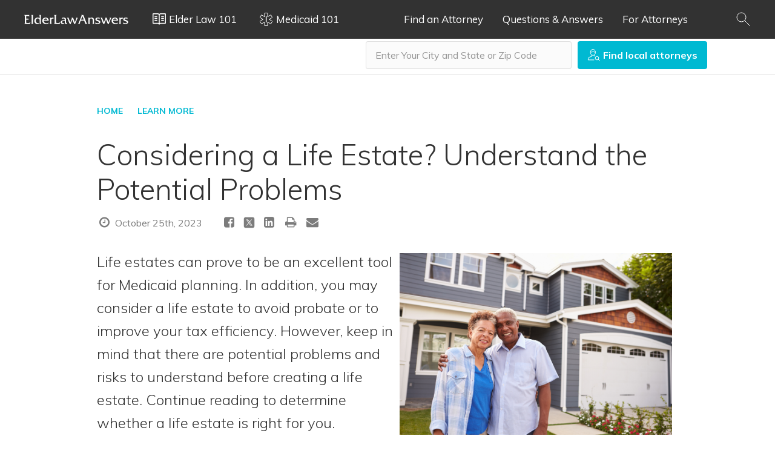

--- FILE ---
content_type: text/html; charset=UTF-8
request_url: https://www.elderlawanswers.com/watch-out-for-these-potential-problems-with-life-estates-18025
body_size: 20124
content:
<style>
	div.article p img {
		width: auto !important;
		max-width: 100% !important;
		height: 300px !important;
		object-fit: scale-down;
	}

  div.article tr td img {
    width: auto !important;
    height: 300px !important;
  }

  div.article table tr td {
    text-align: right !important;
    padding-bottom: 10px !important;
  }
</style>

<!doctype html>
<html lang="en">
<head>

  <!-- s:charset -->
  <meta charset="utf-8">
  <!-- e:charset -->

  <meta name="google-site-verification" content="TNr_Qe-XK4FAvVq4rcYqVaw0tCzJt8MsRRD6z8SseAI" />

  <!-- s:latest IE rendering engine -->
  <meta http-equiv="X-UA-Compatible" content="IE=edge">
  <!-- e:latest IE rendering engine -->

  <!-- s:viewport -->
  <meta name="viewport" content="width=device-width, initial-scale=1.0">
  <!-- e:viewport -->

  <!-- Favicon -->
  <link rel="icon" href="/favicon.ico">

  <!-- s:csrf-token -->
  <meta name="csrf-token" content="JJJhNtTStOD8EcTOeSHRqGjuCdjxTOWvt6HgZwfJ">
  <!-- e:csrf-token -->

  <!-- s:title -->
  <title>Considering a Life Estate? Understand the Potential Problems</title>
  <!-- e:title -->

  <!-- Google Tag Manager -->
  <script>(function(w,d,s,l,i){w[l]=w[l]||[];w[l].push({'gtm.start':
              new Date().getTime(),event:'gtm.js'});var f=d.getElementsByTagName(s)[0],
            j=d.createElement(s),dl=l!='dataLayer'?'&l='+l:'';j.async=true;j.src=
            'https://www.googletagmanager.com/gtm.js?id='+i+dl;f.parentNode.insertBefore(j,f);
    })(window,document,'script','dataLayer','GTM-MR7ZHGG');</script>
  <!-- End Google Tag Manager -->

  <!-- s:stylesheet -->
  <link rel="stylesheet" href="/assets/css/app.css?id=5b09270e0c2b71395da9f1aa17e002db">
  <!-- e:stylesheet -->

      <!-- s:metatags -->
    <meta property="fb:app_id" content="459555037810939" />
	<meta property="og:site_name" content="ElderLawAnswers" />
	<meta property="og:locale" content="en_US" />
	<meta property="og:image" content="https://cdn.elderlawanswers.com/common/uploads/photos/18024-senior house.jpg" />
	<meta property="og:type" content="article" />
	<meta property="twitter:card" content="summary" />
	<meta property="twitter:image" content="https://cdn.elderlawanswers.com/common/uploads/photos/18024-senior house.jpg" />
	<meta property="twitter:url" content="https://www.elderlawanswers.com/watch-out-for-these-potential-problems-with-life-estates-18025" />
	<meta property="og:article:author" content="facebook.com/ElderLawAnswers" />
	<meta property="og:article:published_time" content="2020-11-17 16:38:53" />
	<meta property="og:article:modified_time" content="2024-01-12 21:34:25" />
	<meta property="og:article:section" content="" />
	<meta property="og:article:tag" content="elder law" />
	<meta property="og:title" content="Considering a Life Estate? Understand the Potential Problems" />
	<meta property="twitter:title" content="Considering a Life Estate? Understand the Potential Problems" />
	<meta property="og:description" content="Life estates can be an excellent tool for Medicaid planning, probate avoidance, and tax efficiency, but there are potential problems and risks to&nbsp;under..." />
	<meta property="twitter:description" content="Life estates can be an excellent tool for Medicaid planning, probate avoidance, and tax efficiency, but there are potential problems and risks to&nbsp;under..." />
	<meta name="description" content="Life estates can be an excellent tool for Medicaid planning, probate avoidance, and tax efficiency, but there are potential problems and risks to&nbsp;under..." />
	
    <!-- e:metatags -->
  
  
<!-- Schema.org data experiment -->
      <script type="application/ld+json">
      {
          "@context" : "http://schema.org",
          "@type" : "Organization",
          "name" : "ElderLawAnswers",
          "url" : "https://www.elderlawanswers.com",
          "logo" : "https://cdn.elderlawanswers.com/ATTORNEY/og/ELA-FB-Logo.png",
          "sameAs" : [
              "https://www.facebook.com/elderlawanswers"
          ]
      }
    </script>
  
  <script type="application/ld+json">
  {
      "@context" : "http://schema.org",
      "@type" : "WebSite",
      "name" : "ElderLawAnswers",
      "url" : "https://www.elderlawanswers.com",
      "potentialAction": {
          "@type": "SearchAction",
          "target": "https://www.elderlawanswers.com/search/{search_term_string}",
          "query-input": "required name=search_term_string"
      }
  }
  </script>
  
  
  
      
    <!-- Canonical -->
    <link rel="canonical" href="https://www.elderlawanswers.com/watch-out-for-these-potential-problems-with-life-estates-18025">
  
</head>
<body>
<!-- Google Tag Manager (noscript) -->
<noscript><iframe src="https://www.googletagmanager.com/ns.html?id=GTM-MR7ZHGG"
                  height="0" width="0" style="display:none;visibility:hidden"></iframe></noscript>
<!-- End Google Tag Manager (noscript) -->

  <!--[if IE]>
    <p class="browsehappy">
      You are using an <strong>outdated</strong> browser.
      Please <a href="http://www.browsehappy.com/">upgrade your browser</a> to improve your experience.
    </p>
  <![endif]-->

  <!-- s:viewport -->
  <div class="viewport">

    <!-- s:header -->
    <header class="header header--color-mine-shaft">

      <!-- s:cnt -->
      <div class="cnt" style="padding: 0; justify-content: center;">

        <!-- s:logo -->
        <span class="header__logo">
          <a href="/" style="">
            <img src="/assets/images/layout/header/elder-law-answers.svg" alt="Elder Law Answers">
            Elder Law Answers
          </a>
        </span>
        <!-- e:logo -->

        <!-- s:learn more -->
        <button type="button" class="megamenu__elderlaw101_toggle header__learn-more">
          <svg width="22" height="19" viewBox="0 0 22 19" fill="none" xmlns="http://www.w3.org/2000/svg">
            <path fill-rule="evenodd" clip-rule="evenodd" d="M21.2143 0H12.5714L12.0214 0.235714L11 1.24143L9.97857 0.235714L9.42857 0H0.785714L0 0.785714V16.5L0.785714 17.2857H9.09857L10.45 18.6214H11.55L12.9014 17.2857H21.2143L22 16.5V0.785714L21.2143 0ZM10.2143 16.2171L9.93143 15.95L9.42857 15.7143H1.57143V1.57143H9.09857L10.2614 2.73429L10.2143 16.2171ZM20.4286 15.7143H12.5714L12.0214 15.95L11.8014 16.1543V2.67143L12.9014 1.57143H20.4286V15.7143ZM7.85714 4.71429H3.14286V6.28571H7.85714V4.71429ZM7.85714 11H3.14286V12.5714H7.85714V11ZM3.14286 7.85714H7.85714V9.42857H3.14286V7.85714ZM18.8571 4.71429H14.1429V6.28571H18.8571V4.71429ZM14.1429 7.85714H18.8571V9.42857H14.1429V7.85714ZM14.1429 11H18.8571V12.5714H14.1429V11Z" fill="white"/>
          </svg>
          <span class="margin margin--left-s">Elder Law 101</span>
          <i class="fa fa-times-circle" style="margin-left: 5px; display: none;"></i>
          <div class="close-spacer" style="margin-left: 20px;"></div>
        </button>
        <!-- e:learn more -->

        <!-- s:learn more -->
        <button type="button" class="megamenu__medicaid101_toggle header__learn-more">
          <svg
            xmlns:dc="http://purl.org/dc/elements/1.1/"
            xmlns:cc="http://creativecommons.org/ns#"
            xmlns:rdf="http://www.w3.org/1999/02/22-rdf-syntax-ns#"
            xmlns:svg="http://www.w3.org/2000/svg"
            xmlns="http://www.w3.org/2000/svg"
            xmlns:sodipodi="http://sodipodi.sourceforge.net/DTD/sodipodi-0.dtd"
            xmlns:inkscape="http://www.inkscape.org/namespaces/inkscape"
            width="23"
            height="22"
            viewBox="0 0 23 22"
            fill="none"
            version="1.1"
            id="svg4"
            sodipodi:docname="icon.svg"
            inkscape:version="0.92.4 (5da689c313, 2019-01-14)">
            <metadata
              id="metadata10">
              <rdf:RDF>
                <cc:Work
                  rdf:about="">
                  <dc:format>image/svg+xml</dc:format>
                  <dc:type
                    rdf:resource="http://purl.org/dc/dcmitype/StillImage" />
                  <dc:title></dc:title>
                </cc:Work>
              </rdf:RDF>
            </metadata>
            <defs
              id="defs8" />
            <sodipodi:namedview
              pagecolor="#ffffff"
              bordercolor="#ffffff"
              borderopacity="1"
              objecttolerance="10"
              gridtolerance="10"
              guidetolerance="10"
              inkscape:pageopacity="0"
              inkscape:pageshadow="2"
              inkscape:window-width="716"
              inkscape:window-height="480"
              id="namedview6"
              showgrid="false"
              inkscape:zoom="10.727273"
              inkscape:cx="11.5"
              inkscape:cy="11"
              inkscape:window-x="0"
              inkscape:window-y="0"
              inkscape:window-maximized="0"
              inkscape:current-layer="svg4" />
            <path
              d="M19.5819 4.017L19.3316 3.57904L18.8959 3.83317L14.0479 6.66072V1V0.5H13.5479H9.58258H9.08258V1V6.66072L4.23454 3.83317L3.7988 3.57904L3.54852 4.017L1.56589 7.48633L1.31997 7.91666L1.74812 8.16634L6.60642 10.9995L1.74812 13.8327L1.31997 14.0823L1.56589 14.5127L3.54852 17.982L3.79877 18.4199L4.23448 18.1659L9.08258 15.3391V21V21.5H9.58258H13.5479H14.0479V21V15.3391L18.896 18.1659L19.3317 18.4199L19.5819 17.982L21.5645 14.5127L21.8105 14.0823L21.3823 13.8327L16.524 10.9995L21.3823 8.16634L21.8105 7.91666L21.5645 7.48633L19.5819 4.017Z"
              stroke="white"
              id="path2" />
            <g
              style="fill:none"
              id="g828"
              transform="translate(10.902543,5.9067797)">
              <line
                id="line817"
                y2="10"
                x2="0.75"
                y1="3.27835e-08"
                x1="0.75"
                style="stroke:#ffffff;stroke-width:1.5" />
            </g>
          </svg>
          <span class="margin margin--left-s">Medicaid 101</span>
          <i class="fa fa-times-circle" style="margin-left: 5px; display: none;"></i>
          <div class="close-spacer" style="margin-left: 19px;"></div>
        </button>
        <!-- e:learn more -->

        <!-- s:search -->
        <button type="button" class="header__search header__search__mobile" data-toggle=".header__form">
          <img src="/assets/images/layout/header/search.svg" alt="Search">
        </button>
        <!-- e:search -->

        <!-- s:navigation -->
        <nav class="header__navigation">
          <h2>Navigation</h2>
          <button type="button" data-toggle=".header__navigation ul">
            Menu
            <img src="/assets/images/layout/header/arrow.svg" class="margin margin--left-s" alt="Arrow">
          </button>
          <ul>
            <li>
              <a href="/elder-law-attorneys">Find an Attorney</a>
            </li>
            
            <li>
              <a href="/questions-and-answers">Questions &amp; Answers</a>
            </li>
            <li>
              <a href="https://attorney.elderlawanswers.com/org/ela">For Attorneys</a>
            </li>
          </ul>
        </nav>
        <!-- e:navigation -->

        <!-- s:form -->
        <div class="header__form">

          <!-- s:cnt -->
          <div class="cnt">
            <form action="/search/results" id="site-search" class="top-search" method="get">
              <h4>Article Search <i class="fa fa-times-circle" data-toggle=".header__form"></i> </h4>
              <div style="display: flex;">
                <div style="flex: 1 1 auto;">
                  <input type="search" name="q" class="field field--color-alabaster field--size-m field--style-default field--modifier-outline" placeholder="Type in your keyword" autocomplete="off">
                </div>
                <div style="flex: 0 0 3.75rem;">
                  <button type="submit" class="button button--color-robins-egg-blue button--size-m button--style-default" onclick="ga('send', 'event', 'ela consumer', 'click search site', 'header');">
                    <img src="/assets/images/layout/header/search.svg" alt="Search">
                  </button>
                </div>
              </div>
            </form>
            <form action="/USA-elder-law-attorneys" id="site-search" class="top-search top-search-attorney" method="get" style="display: none;">
              <h4>Attorney Search <i class="fa fa-times-circle" data-toggle=".header__form"></i> </h4>
              <div style="display: flex;">
                <div style="flex: 1 1 auto;">
                  <input type="search" id="find-attorney-search" name="q" class="field field--color-alabaster field--size-m field--style-default field--modifier-outline" placeholder="Type in your city and state" autocomplete="off">
                </div>
                <div style="flex: 0 0 3.75rem;">
                  <button type="submit" class="button button--color-robins-egg-blue button--size-m button--style-default find-attorney-btn" onclick="ga('send', 'event', 'ela consumer', 'click search attorney', 'header');">
                    <img src="/assets/images/components/search/search.svg" alt="Search">
                  </button>
                </div>
              </div>
            </form>
            <div class="switch">
              <h3 style="color: #000; float: left; margin-right: 10px;">Search Articles</h3>
              <input id="cmn-toggle-4" class="cmn-toggle cmn-toggle-round-flat" type="checkbox">
              <label for="cmn-toggle-4"></label> <h3 style="color: #000; float: left;">Find Attorneys</h3>
            </div>
          </div>
          <!-- e:cnt -->
        </div>
        <!-- e:form -->

        <!-- s:search -->
        <button type="button" class="header__search header__search__desktop" data-toggle=".header__form">
          <img src="/assets/images/layout/header/search.svg" alt="Search">
        </button>
        <!-- e:search -->

      </div>
      <!-- e:cnt -->

    </header>
    <!-- e:header -->

<!-- s:main -->
<main class="main">
  <!-- s:search -->
<div class="search">

  <!-- s:cnt -->
  <div class="cnt">

    
    
    <!-- s:form -->
    <div class="search__form">
      <form action="#">
        <input type="text" id="find-attorney" class="field field--color-alabaster field--size-m field--style-default field--modifier-round field--modifier-outline" placeholder="Enter Your City and State or Zip Code" autocomplete="off">
        <button type="submit" id="find-attorney-btn" class="button button--color-robins-egg-blue button--size-m button--style-default button--modifier-round">
          <img src="/assets/images/components/search/search.svg" alt="Search">
          <span>Find local attorneys</span>
        </button>
      </form>
    </div>
    <!-- e:form -->

  </div>
  <!-- e:cnt -->

</div>
<!-- e:search -->
  <!-- s:page -->
  <div class="page">
    <!-- s:cnt -->
    <div class="cnt" style="max-width: 62em;">
      <!-- s:navigate -->
<div class="navigate">
  <ul>
    <li><a href="/">HOME</a></li><li><a href="/learn-more">LEARN MORE</a></li>
    <li style="display: none;">
      <a href="">
        View All
        <i class="arrow">
  <svg width="8" height="13" viewBox="0 0 8 13" xmlns="http://www.w3.org/2000/svg"><path d="M.973.93l6 6-6 6" stroke="#00B9D2" fill="none" fill-rule="evenodd" stroke-linecap="round" stroke-linejoin="round"/></svg>
</i>      </a>
    </li>
  </ul>
</div>
<!-- e:navigate -->
      <!-- s:heading -->
      <div class="heading">
        <h1 class="heading__title">Considering a Life Estate? Understand the Potential Problems</h1>
        <div class="heading__description heading__description--article">
          <ul class="heading__article">
                         <li>
              <i class="fa fa-fw fa-clock-o"></i>
	            		            October 25th, 2023
	                        </li>
                      </ul>
          <ul class="heading__social">
    <li>
        <a target="_blank"
           href="https://www.facebook.com/sharer/sharer.php?display=popup&u=https%3A%2F%2Fwww.elderlawanswers.com%2Fwatch-out-for-these-potential-problems-with-life-estates-18025&t=Considering+a+Life+Estate%3F+Understand+the+Potential+Problems"
        >
            <i class="fa fa-fw fa-facebook-square"></i>
        </a>
    </li>
    <li>
        <a target="_blank"
           href="https://twitter.com/intent/tweet?text=Considering+a+Life+Estate%3F+Understand+the+Potential+Problems&url=https%3A%2F%2Fwww.elderlawanswers.com%2Fwatch-out-for-these-potential-problems-with-life-estates-18025&via=elderlawanswers&related=elderlawanswers"
           data-lang="en"
           title="Tweet This">
            <svg fill="#7c7c7c" xmlns="http://www.w3.org/2000/svg"  viewBox="0 0 50 50" width="20.57px" height="20.57px"><path d="M 11 4 C 7.134 4 4 7.134 4 11 L 4 39 C 4 42.866 7.134 46 11 46 L 39 46 C 42.866 46 46 42.866 46 39 L 46 11 C 46 7.134 42.866 4 39 4 L 11 4 z M 13.085938 13 L 21.023438 13 L 26.660156 21.009766 L 33.5 13 L 36 13 L 27.789062 22.613281 L 37.914062 37 L 29.978516 37 L 23.4375 27.707031 L 15.5 37 L 13 37 L 22.308594 26.103516 L 13.085938 13 z M 16.914062 15 L 31.021484 35 L 34.085938 35 L 19.978516 15 L 16.914062 15 z"/></svg>
        </a>
    </li>
    <li>
        <a target="_blank"
           href="http://www.linkedin.com/shareArticle?mini=true&url=https%3A%2F%2Fwww.elderlawanswers.com%2Fwatch-out-for-these-potential-problems-with-life-estates-18025&source=ElderLawAnswers">
            <i class="fa fa-fw fa-linkedin-square"></i>
        </a>
    </li>
    <li>
        <a href="#" onclick="printPage()" title="Print">
            <i class="fa fa-fw fa-print"></i>
        </a>
    </li>
    <li>
        <a href="#" onclick="sendPage()" title="Share via Email">
            <i class="fa fa-fw fa-envelope"></i>
        </a>
    </li>
</ul>

        </div>
      </div>
      <!-- e:heading -->

      <!-- s:article -->
      <div class="article">
        <p><img alt="A senior couple standing outside in front of their home" src="https://cdn.elderlawanswers.com/common/uploads/photos/18024-senior house.jpg" style="float:right; height:200px; margin-left:10px; margin-right:10px; width:300px" /></p><p>Life estates can prove to be an excellent tool for Medicaid planning. In addition, you may consider a life estate to avoid probate or to improve your tax efficiency. However, keep in mind that there are potential problems and risks to understand before creating a life estate. Continue reading to determine whether a life estate is right for you.</p>

<h2><strong>What Is a Life Estate?</strong></h2>

<p>In a <a href="https://www.elderlawanswers.com/what-is-a-life-estate-15771" target="_self">life estate</a>, two or more people each have an ownership interest in a property, but for different periods. The person holding the life estate &ndash; the life tenant &ndash; possesses the property during their life. The other owner &ndash; the remainderman &ndash; has a current ownership interest. Yet they cannot take possession until the death of the life estate holder.</p>

<h2><strong>Benefits of a Life Estate Deed</strong></h2>

<p>The life tenant has full control of the property during their lifetime. They also have the legal responsibility to maintain the property and the right to use it, rent it out, and make improvements to it.</p>
      </div>
      <!-- e:article -->

      <!-- s:specialize -->
      <div
        class="attorneys-widget-deferred"
        data-url="/api/widget/content/attorneys/article"
      >
        
        <section class="specialize blurred">
    <p class="specialize__title">
        Local Elder Law Attorneys in <strong>Your City</strong>
    </p>
    <div class="grid grid--columns-1 grid--columns-m-2 grid--columns-l-3">
        <div>
            <div class="specialize__box">
                <div class="attorney">
                    <a href="#" class="attorney__thumbnail" style="background-image: url('https://cdn.elderlawanswers.com/common/uploads/photos/default-avatar.jpg'); border-radius: 50%;"></a>
                    <h4 class="attorney__name">
                        <a href="#">Elder Law Attorney</a>
                    </h4>
                    <div class="attorney__description">
                        <p>
                            Firm Name<br>
                            City, State
                        </p>
                        <button class="button button--color-robins-egg-blue button--size-m button--style-default button--modifier-round button--modifier-transparent introduce-btn" data-state="active">Introduce Us</button>
                    </div>
                </div>
            </div>
        </div>
        <div>
            <div class="specialize__box">
                <div class="attorney">
                    <a href="#" class="attorney__thumbnail" style="background-image: url('https://cdn.elderlawanswers.com/common/uploads/photos/default-avatar.jpg'); border-radius: 50%;"></a>
                    <h4 class="attorney__name">
                        <a href="#">Elder Law Attorney</a>
                    </h4>
                    <div class="attorney__description">
                        <p>
                            Firm Name<br>
                            City, State
                        </p>
                        <button class="button button--color-robins-egg-blue button--size-m button--style-default button--modifier-round button--modifier-transparent introduce-btn" data-state="active">Introduce Us</button>
                    </div>
                </div>
            </div>
        </div>
        <div>
            <div class="specialize__box">
                <div class="attorney">
                    <a href="#" class="attorney__thumbnail" style="background-image: url('https://cdn.elderlawanswers.com/common/uploads/photos/default-avatar.jpg'); border-radius: 50%;"></a>
                    <h4 class="attorney__name">
                        <a href="#">Elder Law Attorney</a>
                    </h4>
                    <div class="attorney__description">
                        <p>
                            Firm Name<br>
                            City, State
                        </p>
                        <button class="button button--color-robins-egg-blue button--size-m button--style-default button--modifier-round button--modifier-transparent introduce-btn" data-state="active">Introduce Us</button>
                    </div>
                </div>
            </div>
        </div>
    </div>
</section>      </div>
      <!-- e:specialize -->

      <!-- s:article -->
      <div class="article">
        <p>Life estates are excellent planning techniques in many circumstances. For example, they permit parents to pass ownership of their homes to their children while retaining absolute possession of the property during their lives. By executing a life estate deed, the property would avoid probate at the parents&#39; deaths. A life estate deed also protects the property from a Medicaid lien and receives a <a href="https://www.elderlawanswers.com/step-up-in-basis-and-why-it-matters-in-estate-planning-19384" target="_self">step-up</a> in tax basis.</p>

<h2><strong>Potential Issues and Risks</strong></h2>

<p>However, be sure you have a handle on the myriad of potential issues that may arise with life estates. The following are examples of the possible risks or downsides you should understand:</p>

<h3><strong>Selling or Mortgaging the Property</strong></h3>

<p>As a life tenant, you may not easily sell or mortgage property with a life estate interest. The remaindermen must all agree if you decide you want to sell or borrow against the property. </p><p>One thing that can help is a testamentary power of appointment in the deed. This tool permits the life tenants to change who ultimately receives the property by directing its disposition in their wills. It won&rsquo;t allow the life tenant to sell the property, but it does give the life tenant more bargaining power with the remaindermen. </p><p>Another option is a nominee realty trust. This type of trust permits one or more children to act as a trustee for all the children and provides that they must follow the direction of a majority of the beneficiaries. So, if there are four children and one child objects to the sale or mortgage of the property, but the other three are on board, the majority can direct the trustee to sign the papers necessary to facilitate the sale or loan.</p><p>If the property is sold, the remaindermen are entitled to a share of the proceeds equal to what their interest is determined to be at that time.</p>

<h3><strong>Removing a Remainderman</strong></h3>

<p>It is not as easy to remove or change a name once it is on a deed to real estate as it is to change the beneficiary on a life insurance policy or bank account.</p><p>Once a remainderman is named on the deed to your house, they have an interest in the home, and their legal problems could become yours. For example, if your child, who is a remainderman, is sued or owes taxes, a lien could be filed against your home. </p>

<h3><strong>Protecting the Remaindermen</strong></h3>

<p>Again, you may wish to make your child a remainderman in your life estate deed. However, be sure to consider the following:</p>

<ul>
	<li>Their interest in the home is not protected if they file for bankruptcy. </li>
	<li>If your child gets a divorce, their spouse could claim all or part of your child&rsquo;s interest in your home.</li>
	<li>Should your child die before you do, the child&rsquo;s estate would have to go through probate unless at least one other remainderman was listed as a <a href="https://www.elderlawanswers.com/understanding-tenancy-the-different-ways-to-co-own-property--5842" target="_self">joint tenant</a>. </li>
</ul>

<p>Note that while these claims may be made against the property, no one can kick you out of it during your life.</p>

<h3><strong>Qualifying for Medicaid</strong></h3>

<p>Giving away an interest in property could disqualify you from receiving assistance from <a href="https://www.elderlawanswers.com/medicaids-asset-transfer-rules-12015" target="_self">Medicaid</a> should you require long-term care within five years of the transfer. (Learn more about how Medicaid&#39;s five-year <a href="https://www.elderlawanswers.com/how-does-the-medicaid-look-back-period-work-15545" target="_self">lookback period</a> works.)</p><p>In addition, if you and the remaindermen were to sell the property while you were in a nursing home, the state could have a claim against your share of the proceeds for payments it has made on your behalf. (The share of the proceeds allocated to your children would be protected.)</p>

<h2><strong>Consult With an Estate Planning Attorney</strong></h2>

<p>As with most planning tools, a life estate can prove useful and have several valuable benefits, but it might not be right for everyone. In many cases, the potential problems can outweigh the benefits. As the law in this area is complex, it&rsquo;s important to talk to a lawyer who has extensive knowledge in this area. The easiest way to be sure a life estate is right for your unique situation is to find a qualified <a href="https://www.elderlawanswers.com/elder-law-attorneys" target="_self">attorney</a> near you. </p><p>For more information on life estates, check out more articles:</p>

<ul>
	<li><a href="https://www.elderlawanswers.com/lady-bird-deeds-a-different-kind-of-life-estate-19817" target="_self">Lady Bird Deeds: A Different Kind of Life Estate</a></li>
	<li><a href="https://www.elderlawanswers.com/can-i-transfer-my-interest-in-a-house-my-parents-own-a-life-estate-in-without-affecting-their-medicaid-17897" target="_self">Can I Transfer My Interest in a House in Which My Parents Own a Life Estate Without Affecting Their Medicaid?</a></li>
	<li><a href="https://www.elderlawanswers.com/can-my-mother-buy-a-life-estate-in-a-new-home-and-how-will-the-purchase-affect-capital-gains-16859" target="_self">Can My Mother Buy a Life Estate in a New Home, and How Will the Purchase Affect Capital Gains?</a></li>
</ul>

<p>&nbsp;</p>

        <br />
        <a
          href="https://attorney.elderlawanswers.com/admin/cms/article/id/18025"
          class="mod-date"
          target="_blank"
          rel="nofollow"
          ><small>
             Created date:
            11/17/2020 </small
          ></a
        >
      </div>
      <!-- e:article -->

      <!-- s:related -->
      <section class="related">
        <h4 class="related__title">Related Articles</h4>
        <div class="grid grid--columns-1 grid--columns-m-2 grid--columns-l-3">
                    <div>
            <article class="related__article">
              <h5>
                <a
                  href="/can-my-mother-buy-a-life-estate-in-a-new-home-and-how-will-the-purchase-affect-capital-gains-16859"
                  title="Can My Mother Buy a Life Estate in a New Home?"
                  >Can My Mother Buy a Life Estate in a New Home?</a
                >
              </h5>
              <p>
                My mother has a life estate in her current house. She would like to sell her house and purchase a smaller home. All the parti...
              </p>
              <a
                href="/can-my-mother-buy-a-life-estate-in-a-new-home-and-how-will-the-purchase-affect-capital-gains-16859"
                title="Can My Mother Buy a Life Estate in a New Home?"
                class="button button--link"
                >Read more</a
              >
            </article>
          </div>
                    <div>
            <article class="related__article">
              <h5>
                <a
                  href="/can-i-transfer-my-interest-in-a-house-my-parents-own-a-life-estate-in-without-affecting-their-medicaid-17897"
                  title="Can I Transfer a House My Parents Own a Life Estate In?"
                  >Can I Transfer a House My Parents Own a Life Estate In?</a
                >
              </h5>
              <p>
                My parents have a life estate in a home that they gifted to me six years ago. I want to transfer the home to my brother. My p...
              </p>
              <a
                href="/can-i-transfer-my-interest-in-a-house-my-parents-own-a-life-estate-in-without-affecting-their-medicaid-17897"
                title="Can I Transfer a House My Parents Own a Life Estate In?"
                class="button button--link"
                >Read more</a
              >
            </article>
          </div>
                    <div>
            <article class="related__article">
              <h5>
                <a
                  href="/how-does-medicaid-treat-the-purchase-of-a-life-estate-12432"
                  title="How Does Medicaid Treat the Purchase of a Life Estate?"
                  >How Does Medicaid Treat the Purchase of a Life Estate?</a
                >
              </h5>
              <p>
                We live in NJ. My dad broke his hip from a car accident, went through therapy, came home to his house, and fell down his step...
              </p>
              <a
                href="/how-does-medicaid-treat-the-purchase-of-a-life-estate-12432"
                title="How Does Medicaid Treat the Purchase of a Life Estate?"
                class="button button--link"
                >Read more</a
              >
            </article>
          </div>
                  </div>
      </section>
      <!-- e:related -->

      <div id="disqus_thread" class="hidden-print" style="margin-top: 30px;"></div>
      <section id="panel-container-888">

</section>

<section id="panel-container" style="display: none;">
    <div id="related-panel">
        <div class="suggested">
            <h4>Editor's Suggested Articles</h4>
            <div class="grid grid--columns-2">
                                                        <div>
                        <h3>
                            <a href="/can-my-mother-buy-a-life-estate-in-a-new-home-and-how-will-the-purchase-affect-capital-gains-16859" title="Can My Mother Buy a Life Estate in a New Home?">Can My Mother Buy a Life Estate in a New Home?</a>
                        </h3>
                        <a href="/can-my-mother-buy-a-life-estate-in-a-new-home-and-how-will-the-purchase-affect-capital-gains-16859" title="Can My Mother Buy a Life Estate in a New Home?" class="button button--link" onclick="ga('send', 'event', 'article', 'click related article panel', '16859');">Read more</a>
                    </div>
                                                                            <div>
                        <h3>
                            <a href="/can-i-transfer-my-interest-in-a-house-my-parents-own-a-life-estate-in-without-affecting-their-medicaid-17897" title="Can I Transfer a House My Parents Own a Life Estate In?">Can I Transfer a House My Parents Own a Life Estate In?</a>
                        </h3>
                        <a href="/can-i-transfer-my-interest-in-a-house-my-parents-own-a-life-estate-in-without-affecting-their-medicaid-17897" title="Can I Transfer a House My Parents Own a Life Estate In?" class="button button--link" onclick="ga('send', 'event', 'article', 'click related article panel', '17897');">Read more</a>
                    </div>
                                                </div>
        </div>
        <div class="subscribe">
            <svg version="1.0" xmlns="http://www.w3.org/2000/svg" width="60px" height="60px" viewBox="0 0 3000 2960" preserveAspectRatio="xMidYMid meet" style="width:60px;height:60px; float: left;">
                <g id="layer101" fill="#fff" stroke="none">
                    <path d="M73 2939 c-17 -11 -41 -36 -52 -55 -21 -35 -21 -44 -21 -855 l0 -820 24 -47 c27 -53 40 -67 117 -134 30 -26 63 -55 75 -65 12 -10 37 -32 57 -50 l37 -32 2 -173 3 -173 225 -5 c208 -5 227 -7 246 -25 12 -11 30 -27 40 -35 64 -50 184 -148 215 -174 47 -41 65 -56 189 -156 58 -47 107 -88 110 -91 3 -4 21 -16 40 -28 27 -16 51 -21 109 -21 71 0 75 1 135 45 33 24 75 57 93 72 17 15 44 37 59 48 15 11 39 30 53 42 14 13 109 89 211 170 l185 148 220 5 220 5 5 167 5 168 61 52 c33 29 86 76 119 103 81 70 93 83 121 137 l24 47 0 820 c0 812 0 820 -21 855 -11 19 -35 44 -53 56 -33 20 -43 20 -1427 20 -1386 0 -1394 0 -1426 -21z m2586 -182 c-14 -12 -59 -47 -99 -77 -40 -30 -78 -60 -84 -66 -6 -6 -52 -42 -101 -79 -50 -37 -94 -72 -100 -79 -5 -6 -37 -31 -70 -55 -33 -25 -114 -87 -180 -140 -66 -52 -145 -114 -175 -138 -30 -23 -123 -97 -207 -163 -84 -66 -154 -120 -157 -120 -3 0 -16 9 -28 19 -57 49 -35 31 -582 474 -66 54 -130 106 -141 115 -11 9 -78 64 -150 121 -71 58 -132 107 -135 111 -3 3 -23 19 -45 36 -22 16 -49 37 -59 47 -19 16 36 17 1160 17 l1179 -1 -26 -22z m-2295 -259 c88 -71 179 -144 200 -161 22 -18 67 -55 100 -82 34 -28 106 -86 161 -130 55 -44 103 -84 107 -90 8 -11 -19 -39 -92 -95 -25 -19 -54 -43 -65 -53 -11 -10 -45 -37 -75 -60 -30 -23 -57 -44 -60 -48 -3 -3 -107 -87 -232 -187 l-228 -181 0 615 c0 449 3 613 11 608 6 -3 84 -65 173 -136z m2456 -478 l0 -610 -57 46 c-32 25 -67 53 -78 63 -11 10 -58 47 -105 82 -82 63 -263 205 -325 255 -16 14 -72 56 -123 95 -104 79 -102 68 -22 129 18 14 99 77 179 140 80 63 151 118 156 122 10 8 170 134 190 150 47 38 179 138 182 138 1 0 3 -275 3 -610z m-1667 -161 l47 -41 0 -219 0 -219 -250 0 -250 0 0 99 0 99 72 58 c40 33 88 71 108 86 19 14 76 60 125 101 50 42 92 76 95 76 3 1 26 -17 53 -40z m829 -36 c56 -43 109 -85 118 -94 19 -18 175 -139 198 -154 9 -5 27 -20 41 -33 15 -12 49 -39 78 -60 l52 -37 1 -362 0 -363 -985 0 -985 0 0 349 0 349 45 36 45 37 0 -110 0 -111 365 0 365 0 2 224 3 224 72 -59 c40 -33 81 -59 91 -59 10 0 29 11 42 25 l23 25 204 0 204 0 -3 58 -3 57 -119 5 -118 5 43 31 c24 18 60 46 79 63 19 17 36 31 38 31 1 0 48 -35 104 -77z m741 -654 c-24 -22 -46 -39 -49 -39 -2 0 -4 34 -4 75 l0 75 49 -36 49 -37 -45 -38z m-2415 2 l-3 -30 -36 34 -37 33 37 26 36 26 3 -30 c2 -16 2 -43 0 -59z m1602 -645 c0 -2 -42 -37 -92 -77 -51 -41 -95 -76 -98 -79 -3 -3 -33 -28 -68 -55 -35 -28 -80 -65 -100 -83 -60 -52 -63 -52 -170 35 -53 43 -99 80 -102 83 -18 18 -129 110 -133 110 -3 0 -23 16 -44 35 l-38 35 423 0 c232 0 422 -2 422 -4z"/>
                    <path d="M1424 1576 c-3 -7 -4 -33 -2 -57 l3 -44 375 0 375 0 3 58 3 57 -376 0 c-311 0 -377 -2 -381 -14z"/>
                    <path d="M1427 1423 c-4 -3 -7 -39 -7 -80 l0 -73 455 0 456 0 -3 78 -3 77 -446 3 c-245 1 -449 -1 -452 -5z"/>
                    <path d="M594 1097 c-3 -8 -4 -49 -2 -93 l3 -79 867 -3 868 -2 0 95 0 95 -865 0 c-714 0 -867 -2 -871 -13z"/>
                </g>
            </svg>
            <button type="button" class="button button--link pull-right close-suggested" style="color: #fff;">X</button>
            <p  class="toggle-inline-form">Need more information?<br>
            <a href="#">Subscribe</a> to Elder Law<br>
            Updates.</p>
            
        </div>
        <div id="related-panel-inline" style="display: none; break-before: column; width: 100%;">
            <div style="border: 0px solid red; width: 100%; padding: 20px; background-color: #E2F2FF;">
    <form name="contact-form" action="/email/preferences" method="POST" id="contact-form-wide" class="contact-form-wide">
        <input type="hidden" name="_token" value="JJJhNtTStOD8EcTOeSHRqGjuCdjxTOWvt6HgZwfJ" autocomplete="off">

        <div style="display: flex; width: 100%;" class="flex-col">
            <div class="row" style="width: 40%; margin-right: 10px;">
                <input type="text" name="name" id="contact-name" class="field field--color-white field--size-m field--style-default field--modifier-round field--modifier-outline" placeholder="Your full name" required>
            </div>
            <div class="row" style="width: 40%; margin-right: 10px;">
                <input type="email" name="email" id="contact-email" class="field field--color-white field--size-m field--style-default field--modifier-round field--modifier-outline" placeholder="Your email address" required>
            </div>
            <div class="row" style="width: 20%; margin-left: 10px;">
                <input type="text" name="zip" id="contact-zip" class="field field--color-white field--size-m field--style-default field--modifier-round field--modifier-outline" placeholder="ZIP / Postal Code" required>
            </div>
        </div>

        <div style="display: flex; width: 100%; justify-content: center;" class="flex-col">
            <div class="row frequency" style="width: 100%;">
                <label>How often would you like to receive Updates?</label><br>
                <input type="radio" name="frequency" title="Once a day" value="6133" class="first" checked> <span style="margin-right: 10px;"><b>Once</b> a week</span>
                <input type="radio" name="frequency" title="Once a week" value="6135"> <span><b>More than</b> once a week</span>
            </div>
            <div style="width: 100%;">
                <ul class="modal__buttons">
                    <li>
                        <button type="button" class="button button--link close-form">Cancel</button>
                    </li>
                    <li>
                        <button
                                type="submit"
                                id="subscribe-inline-btn"
                                name="subscribe-inline-btn"
                                class="button button--color-robins-egg-blue button--size-m button--style-default button--modifier-round g-recaptcha"
                                data-sitekey="6LdfKFwUAAAAAMbRjXhhqKxIGQzMHqeQ6veu_N2v"
                                data-callback="submitPref">
                            Subscribe
                        </button>
                    </li>
                </ul>
            </div>
        </div>

    </form>
</div>        </div>
    </div>
    <div id="related-panel-toggle" style="display: none;">
        <div class="subscribe">
            <svg version="1.0" xmlns="http://www.w3.org/2000/svg" width="20px" height="20px" viewBox="0 0 3000 2960" preserveAspectRatio="xMidYMid meet" style="width:20px;height:20px; float: left;">
                <g id="layer101" fill="#fff" stroke="none">
                    <path d="M73 2939 c-17 -11 -41 -36 -52 -55 -21 -35 -21 -44 -21 -855 l0 -820 24 -47 c27 -53 40 -67 117 -134 30 -26 63 -55 75 -65 12 -10 37 -32 57 -50 l37 -32 2 -173 3 -173 225 -5 c208 -5 227 -7 246 -25 12 -11 30 -27 40 -35 64 -50 184 -148 215 -174 47 -41 65 -56 189 -156 58 -47 107 -88 110 -91 3 -4 21 -16 40 -28 27 -16 51 -21 109 -21 71 0 75 1 135 45 33 24 75 57 93 72 17 15 44 37 59 48 15 11 39 30 53 42 14 13 109 89 211 170 l185 148 220 5 220 5 5 167 5 168 61 52 c33 29 86 76 119 103 81 70 93 83 121 137 l24 47 0 820 c0 812 0 820 -21 855 -11 19 -35 44 -53 56 -33 20 -43 20 -1427 20 -1386 0 -1394 0 -1426 -21z m2586 -182 c-14 -12 -59 -47 -99 -77 -40 -30 -78 -60 -84 -66 -6 -6 -52 -42 -101 -79 -50 -37 -94 -72 -100 -79 -5 -6 -37 -31 -70 -55 -33 -25 -114 -87 -180 -140 -66 -52 -145 -114 -175 -138 -30 -23 -123 -97 -207 -163 -84 -66 -154 -120 -157 -120 -3 0 -16 9 -28 19 -57 49 -35 31 -582 474 -66 54 -130 106 -141 115 -11 9 -78 64 -150 121 -71 58 -132 107 -135 111 -3 3 -23 19 -45 36 -22 16 -49 37 -59 47 -19 16 36 17 1160 17 l1179 -1 -26 -22z m-2295 -259 c88 -71 179 -144 200 -161 22 -18 67 -55 100 -82 34 -28 106 -86 161 -130 55 -44 103 -84 107 -90 8 -11 -19 -39 -92 -95 -25 -19 -54 -43 -65 -53 -11 -10 -45 -37 -75 -60 -30 -23 -57 -44 -60 -48 -3 -3 -107 -87 -232 -187 l-228 -181 0 615 c0 449 3 613 11 608 6 -3 84 -65 173 -136z m2456 -478 l0 -610 -57 46 c-32 25 -67 53 -78 63 -11 10 -58 47 -105 82 -82 63 -263 205 -325 255 -16 14 -72 56 -123 95 -104 79 -102 68 -22 129 18 14 99 77 179 140 80 63 151 118 156 122 10 8 170 134 190 150 47 38 179 138 182 138 1 0 3 -275 3 -610z m-1667 -161 l47 -41 0 -219 0 -219 -250 0 -250 0 0 99 0 99 72 58 c40 33 88 71 108 86 19 14 76 60 125 101 50 42 92 76 95 76 3 1 26 -17 53 -40z m829 -36 c56 -43 109 -85 118 -94 19 -18 175 -139 198 -154 9 -5 27 -20 41 -33 15 -12 49 -39 78 -60 l52 -37 1 -362 0 -363 -985 0 -985 0 0 349 0 349 45 36 45 37 0 -110 0 -111 365 0 365 0 2 224 3 224 72 -59 c40 -33 81 -59 91 -59 10 0 29 11 42 25 l23 25 204 0 204 0 -3 58 -3 57 -119 5 -118 5 43 31 c24 18 60 46 79 63 19 17 36 31 38 31 1 0 48 -35 104 -77z m741 -654 c-24 -22 -46 -39 -49 -39 -2 0 -4 34 -4 75 l0 75 49 -36 49 -37 -45 -38z m-2415 2 l-3 -30 -36 34 -37 33 37 26 36 26 3 -30 c2 -16 2 -43 0 -59z m1602 -645 c0 -2 -42 -37 -92 -77 -51 -41 -95 -76 -98 -79 -3 -3 -33 -28 -68 -55 -35 -28 -80 -65 -100 -83 -60 -52 -63 -52 -170 35 -53 43 -99 80 -102 83 -18 18 -129 110 -133 110 -3 0 -23 16 -44 35 l-38 35 423 0 c232 0 422 -2 422 -4z"/>
                    <path d="M1424 1576 c-3 -7 -4 -33 -2 -57 l3 -44 375 0 375 0 3 58 3 57 -376 0 c-311 0 -377 -2 -381 -14z"/>
                    <path d="M1427 1423 c-4 -3 -7 -39 -7 -80 l0 -73 455 0 456 0 -3 78 -3 77 -446 3 c-245 1 -449 -1 -452 -5z"/>
                    <path d="M594 1097 c-3 -8 -4 -49 -2 -93 l3 -79 867 -3 868 -2 0 95 0 95 -865 0 c-714 0 -867 -2 -871 -13z"/>
                </g>
            </svg><a href="#">Related Articles and Subscriptions</a>
        </div>
    </div>
</section>


    </div>
    <!-- e:cnt -->
  </div>
  <!-- e:page -->
  <div
    class="attorneys-widget-deferred"
    data-url="/api/widget/mobile/attorneys/Considering a Life Estate? Understand the Potential Problems"
  >
    
  </div>
  <link rel="stylesheet" href="https://unpkg.com/tippy.js@1.4.1/dist/tippy.css" />
<script src="https://unpkg.com/tippy.js@1.4.1/dist/tippy.min.js"></script>
<script>
    tippy('.tooltip');
</script></main>
<!-- e:main -->

<!-- s:footer -->
      <footer class="footer">

          <!-- s:cnt -->
          <div class="cnt">

            <!-- s:description -->
            <div class="footer__description">
              <h5>
                Help is available in <strong>your community</strong>
              </h5>
              <p>
                Find an elder law attorney in your city.
              </p>
            </div>
            <!-- e:description -->

            <!-- s:grid -->
            <div class="grid grid--columns-2 grid--columns-m-4">

              <!-- s:grid child -->
              <div>

                <!-- s:links -->
                <ul class="footer__links">
                  <li>
                    <a href="/pennsylvania-elder-law-attorneys/pittsburgh">Pittsburgh, PA</a>
                  </li>
                  <li>
                    <a href="/maryland-elder-law-attorneys/baltimore">Baltimore, MD</a>
                  </li>
                  <li>
                    <a href="/massachusetts-elder-law-attorneys/boston">Boston, MA</a>
                  </li>
                  <li>
                    <a href="/north-carolina-elder-law-attorneys/charlotte">Charlotte, NC</a>
                  </li>
                  <li>
                    <a href="/north-carolina-elder-law-attorneys/raleigh">Raleigh, NC</a>
                  </li>
                </ul>
                <!-- e:links -->

              </div>
              <!-- e:grid child -->

              <!-- s:grid child -->
              <div>

                <!-- s:links -->
                <ul class="footer__links">
                  <li>
                    <a href="/illinois-elder-law-attorneys/chicago">Chicago, IL</a>
                  </li>
                  <li>
                    <a href="/ohio-elder-law-attorneys/cleveland">Cleveland, OH</a>
                  </li>
                  <li>
                    <a href="/texas-elder-law-attorneys/dallas">Dallas, TX</a>
                  </li>
                  <li>
                    <a href="/colorado-elder-law-attorneys/denver">Denver, CO</a>
                  </li>
                  <li>
                    <a href="/florida-elder-law-attorneys/fort-lauderdale">Ft. Lauderdale, FL</a>
                  </li>
                </ul>
                <!-- e:links -->

              </div>
              <!-- e:grid child -->

              <!-- s:grid child -->
              <div>

                <!-- s:links -->
                <ul class="footer__links">
                  <li>
                    <a href="/texas-elder-law-attorneys/houston">Houston, TX</a>
                  </li>
                  <li>
                    <a href="/california-elder-law-attorneys/los-angeles">Los Angeles, CA</a>
                  </li>
                  <li>
                    <a href="/kentucky-elder-law-attorneys/louisville">Louisville, KY</a>
                  </li>
                  <li>
                    <a href="/minnesota-elder-law-attorneys/minneapolis">Minneapolis, MN</a>
                  </li>
                  <li>
                    <a href="/new-york-elder-law-attorneys/new-york">New York, NY</a>
                  </li>
                </ul>
                <!-- e:links -->

              </div>
              <!-- e:grid child -->

              <!-- s:grid child -->
              <div>

                <!-- s:links -->
                <ul class="footer__links">
                  <li>
                    <a href="/california-elder-law-attorneys/oakland">Oakland, CA</a>
                  </li>
                  <li>
                    <a href="/pennsylvania-elder-law-attorneys/philadelphia">Philadelphia, PA</a>
                  </li>
                  <li>
                    <a href="/arizona-elder-law-attorneys/phoenix">Phoenix, AZ</a>
                  </li>
                  <li>
                    <a href="/elder-law-attorneys">Search more cities and states</a>
                  </li>
                </ul>
                <!-- e:links -->

              </div>
              <!-- e:grid child -->

            </div>
            <!-- e:grid -->

            <!-- s:rule -->
            <hr class="footer__rule">
            <!-- e:rule -->

            <!-- s:grid -->
            <div class="grid grid--columns-2">

              <!-- s:grid child -->
              <div>

                <h6>Resources</h6>

                <!-- s:grid -->
                <div class="grid grid--columns-1 grid--columns-m-2">

                  <!-- s:grid child -->
                  <div>

                    <!-- s:links -->
                    <ul class="footer__links">
                      <li>
                        <a href="/estate-planning">Estate Planning</a>
                      </li>
                      <li>
                        <a href="/grandchildren">Grandchildren</a>
                      </li>
                      <li>
                        <a href="/health-care-decisions">Health Care Decisions</a>
                      </li>
                      <li>
                        <a href="/long-term-care-insurance">Long-Term Care Insurance</a>
                      </li>
                      <li>
                        <a href="/medicaid-planning-strategies">Medicaid Planning Strategies</a>
                      </li>
                      <li>
                        <a href="/medicaids-eligibility-and-transfer-rules">How to Qualify for Medicaid</a>
                      </li>
                    </ul>
                    <!-- e:links -->

                  </div>
                  <!-- e:grid child -->

                  <!-- s:grid child -->
                  <div>

                    <!-- s:links -->
                    <ul class="footer__links">
                      <li>
                        <a href="/medicare">Medicare</a>
                      </li>
                      <li>
                        <a href="/retirement-planning">Retirement Planning</a>
                      </li>
                      <li>
                        <a href="/senior-living">Senior Living</a>
                      </li>
                      <li>
                        <a href="/social-security">Social Security</a>
                      </li>
                      <li>
                        <a href="/special-needs-planning">Special Needs Planning</a>
                      </li>
                      <li>
                        <a href="/veterans-benefits">Veterans Benefits</a>
                      </li>
                    </ul>
                    <!-- e:links -->

                  </div>
                  <!-- e:grid child -->

                </div>
                <!-- e:grid -->

              </div>
              <!-- e:grid child -->

              <!-- s:grid child -->
              <div>

                <!-- s:grid -->
                <div class="grid grid--columns-1 grid--columns-m-2">

                  <!-- s:grid child -->
                  <div>

                    <h6>About us</h6>

                    <!-- s:links -->
                    <ul class="footer__links">
                      <!--
                      <li>
                        <a href="/about-us/management-team">Management Team</a>
                      </li>
                      -->
                      <li>
                        <a href="/about-us/disclaimer">Disclaimer</a>
                      </li>
                      <li>
                        <a href="/contact-us">Contact us</a>
                      </li>
                    </ul>
                    <!-- e:links -->

                  </div>
                  <!-- e:grid child -->

                  <!-- s:grid child -->
                  <div>

                    <!-- s:attorneys -->
                    <div class="footer__attorneys">
                      <h6>For Attorneys</h6>
                      <p>
                        <a href="https://attorney.elderlawanswers.com">Learn more about our practice development tools for elder law attorneys.</a>
                      </p>
                    </div>
                    <!-- e:ettorneys -->

                  </div>
                  <!-- e:grid child -->

                </div>
                <!-- e:grid -->

              </div>
              <!-- e:grid child -->

            </div>
            <!-- e:grid -->

            <!-- s:bottom -->
            <div class="footer__bottom">

              <!-- s:copyright -->
              <ul class="footer__copyright">
                <li>
                  &copy; <strong>2026 ElderLawNet, Inc.</strong>
                </li>
                <li>
                  <a href="/privacy-statement">Privacy Statement</a>
                </li>
              </ul>
              <!-- e:copyright -->

              <!-- s:social -->
              <ul class="footer__social">
                <li>
                  <a href="https://www.facebook.com/elderlawanswers" target="_blank">
                    <img src="/assets/images/layout/footer/facebook.svg" alt="Facebook">
                  </a>
                </li>
                <li>
                  <a href="https://twitter.com/elderlawanswers" target="_blank">
                    <img src="/assets/images/layout/footer/twitter.svg" alt="Twitter">
                  </a>
                </li>
                <li>
                  <a href="https://www.linkedin.com/company/elderlawanswers" target="_blank">
                    <img src="/assets/images/layout/footer/linkedin.svg" alt="LinkedIn">
                  </a>
                </li>
	            <li>
		           <a href="https://www.youtube.com/@ElderLawAnswers" target="_blank">
			          <img src="/assets/images/layout/footer/youtube.svg" alt="Youtube">
		           </a>
	            </li>
              </ul>
              <!-- e:social -->

            </div>
            <!-- e:bottom -->

          </div>
          <!-- e:cnt -->

        </footer>
        <!-- e:footer -->
 
  </div>
  <!-- e:viewport -->

  
  <!-- s:drawer -->
<div class="megamenu medicaid101-menu">
  <div class="megamenu__close-wrapper">
    <button type="button" class="megamenu__close button button--link" style="float:right; padding:20px;">
      <svg width="16" height="16" viewBox="0 0 20 18" xmlns="http://www.w3.org/2000/svg"><g stroke="#000" fill="none" fill-rule="evenodd" stroke-linecap="round" stroke-linejoin="round"><path d="M1.375.375l17.25 17.25M18.625.375l-17.25 17.25"/></g></svg>
    </button>
  </div>
  <div class="megamenu__articles-wrapper">
    <div>
      <div class="megamenu__header">
        <div><h5>Medicaid 101</h5></div>
        <div class="megamenu__close">
          <svg width="16" height="16" viewBox="0 0 20 18" xmlns="http://www.w3.org/2000/svg" style="float:right;"><g stroke="#000" fill="none" fill-rule="evenodd" stroke-linecap="round" stroke-linejoin="round"><path d="M1.375.375l17.25 17.25M18.625.375l-17.25 17.25"/></g></svg>
        </div>
      </div>
                        <div class="megamenu__articles megamenu__desktop" data-medicaid101="0">
                              <div>
    <h5><a href="/types-of-care-medicaid-covers/101">What Medicaid Covers</a></h5>
    <p>
        In addition to nursing home care, Medicaid may cover home care and some care in an assisted living facility. Coverage in your state may depend on waivers of federal rules.
    </p>
            <a href="/types-of-care-medicaid-covers/101">READ MORE</a>
    </div>                      <div>
    <h5><a href="/medicaids-eligibility-and-transfer-rules/101">How to Qualify for Medicaid</a></h5>
    <p>
        To be eligible for Medicaid long-term care, recipients must have limited incomes and no more than $2,000 (in most states).  Special rules apply for the home and other assets.
    </p>
            <a href="/medicaids-eligibility-and-transfer-rules/101">READ MORE</a>
    </div>                      <div>
    <h5><a href="/medicaids-protections-for-spouses/101">Medicaid’s Protections for Spouses</a></h5>
    <p>
        Spouses of Medicaid nursing home residents have special protections to keep them from becoming impoverished. 
    </p>
            <a href="/medicaids-protections-for-spouses/101">READ MORE</a>
    </div>                  </div>
                  <div class="megamenu__articles megamenu__mobile">
            <div>
    <h5><a href="/types-of-care-medicaid-covers/101">What Medicaid Covers</a></h5>
    <p>
        In addition to nursing home care, Medicaid may cover home care and some care in an assisted living facility. Coverage in your state may depend on waivers of federal rules.
    </p>
            <a href="/types-of-care-medicaid-covers/101">READ MORE</a>
    </div>          </div>
                  <div class="megamenu__articles megamenu__mobile">
            <div>
    <h5><a href="/medicaids-eligibility-and-transfer-rules/101">How to Qualify for Medicaid</a></h5>
    <p>
        To be eligible for Medicaid long-term care, recipients must have limited incomes and no more than $2,000 (in most states).  Special rules apply for the home and other assets.
    </p>
            <a href="/medicaids-eligibility-and-transfer-rules/101">READ MORE</a>
    </div>          </div>
                  <div class="megamenu__articles megamenu__mobile">
            <div>
    <h5><a href="/medicaids-protections-for-spouses/101">Medicaid’s Protections for Spouses</a></h5>
    <p>
        Spouses of Medicaid nursing home residents have special protections to keep them from becoming impoverished. 
    </p>
            <a href="/medicaids-protections-for-spouses/101">READ MORE</a>
    </div>          </div>
                                <div class="megamenu__articles megamenu__desktop" data-medicaid101="1" style="display: none;">
                              <div>
    <h5><a href="/medicaid-planning-strategies/101">Medicaid Planning Strategies</a></h5>
    <p>
        Careful planning for potentially devastating long-term care costs can help protect your estate, whether for your spouse or for your children.
    </p>
            <a href="/medicaid-planning-strategies/101">READ MORE</a>
    </div>                      <div>
    <h5><a href="/estate-recovery/101">Estate Recovery: Can Medicaid Take My House After I’m Gone?</a></h5>
    <p>
        If steps aren't taken to protect the Medicaid recipient's house from the state’s attempts to recover benefits paid, the house may need to be sold.
    </p>
            <a href="/estate-recovery/101">READ MORE</a>
    </div>                      <div>
    <h5><a href="/help-qualifying-and-paying-for-medicaid/101">Help Qualifying and Paying for Medicaid, Or Avoiding Nursing Home Care</a></h5>
    <p>
        There are ways to handle excess income or assets and still qualify for Medicaid long-term care, and programs that deliver care at home rather than in a nursing home.
    </p>
            <a href="/help-qualifying-and-paying-for-medicaid/101">READ MORE</a>
    </div>                  </div>
                  <div class="megamenu__articles megamenu__mobile">
            <div>
    <h5><a href="/medicaid-planning-strategies/101">Medicaid Planning Strategies</a></h5>
    <p>
        Careful planning for potentially devastating long-term care costs can help protect your estate, whether for your spouse or for your children.
    </p>
            <a href="/medicaid-planning-strategies/101">READ MORE</a>
    </div>          </div>
                  <div class="megamenu__articles megamenu__mobile">
            <div>
    <h5><a href="/estate-recovery/101">Estate Recovery: Can Medicaid Take My House After I’m Gone?</a></h5>
    <p>
        If steps aren't taken to protect the Medicaid recipient's house from the state’s attempts to recover benefits paid, the house may need to be sold.
    </p>
            <a href="/estate-recovery/101">READ MORE</a>
    </div>          </div>
                  <div class="megamenu__articles megamenu__mobile">
            <div>
    <h5><a href="/help-qualifying-and-paying-for-medicaid/101">Help Qualifying and Paying for Medicaid, Or Avoiding Nursing Home Care</a></h5>
    <p>
        There are ways to handle excess income or assets and still qualify for Medicaid long-term care, and programs that deliver care at home rather than in a nursing home.
    </p>
            <a href="/help-qualifying-and-paying-for-medicaid/101">READ MORE</a>
    </div>          </div>
                                <div class="megamenu__articles megamenu__desktop" data-medicaid101="2" style="display: none;">
                              <div>
    <h5><a href="/are-adult-children-responsible-for-their-parents-care/101">Are Adult Children Responsible for Their Parents’ Care?</a></h5>
    <p>
        Most states have laws on the books making adult children responsible if their parents can't afford to take care of themselves.
    </p>
            <a href="/are-adult-children-responsible-for-their-parents-care/101">READ MORE</a>
    </div>                      <div>
    <h5><a href="/applying-for-medicaid/101">Applying for Medicaid</a></h5>
    <p>
        Applying for Medicaid is a highly technical and complex process, and bad advice can actually make it more difficult to qualify for benefits.
    </p>
            <a href="/applying-for-medicaid/101">READ MORE</a>
    </div>                      <div>
    <h5><a href="/alternatives-to-medicaid/101">Alternatives to Medicaid</a></h5>
    <p>
        Medicare's coverage of nursing home care is quite limited. For those who can afford it and who can qualify for coverage, long-term care insurance is the best alternative to Medicaid.
    </p>
            <a href="/alternatives-to-medicaid/101">READ MORE</a>
    </div>                  </div>
                  <div class="megamenu__articles megamenu__mobile">
            <div>
    <h5><a href="/are-adult-children-responsible-for-their-parents-care/101">Are Adult Children Responsible for Their Parents’ Care?</a></h5>
    <p>
        Most states have laws on the books making adult children responsible if their parents can't afford to take care of themselves.
    </p>
            <a href="/are-adult-children-responsible-for-their-parents-care/101">READ MORE</a>
    </div>          </div>
                  <div class="megamenu__articles megamenu__mobile">
            <div>
    <h5><a href="/applying-for-medicaid/101">Applying for Medicaid</a></h5>
    <p>
        Applying for Medicaid is a highly technical and complex process, and bad advice can actually make it more difficult to qualify for benefits.
    </p>
            <a href="/applying-for-medicaid/101">READ MORE</a>
    </div>          </div>
                  <div class="megamenu__articles megamenu__mobile">
            <div>
    <h5><a href="/alternatives-to-medicaid/101">Alternatives to Medicaid</a></h5>
    <p>
        Medicare's coverage of nursing home care is quite limited. For those who can afford it and who can qualify for coverage, long-term care insurance is the best alternative to Medicaid.
    </p>
            <a href="/alternatives-to-medicaid/101">READ MORE</a>
    </div>          </div>
                  </div>
    <div class="megamenu__seemore medicaid101-seemore">
      <div class="megamenu__arrow">
        <svg height="28px" viewBox="0 0 512 512" width="28px" xmlns="http://www.w3.org/2000/svg" fill="#00b9d2"><path d="m256 512c-68.378906 0-132.667969-26.628906-181.019531-74.980469-48.351563-48.351562-74.980469-112.640625-74.980469-181.019531s26.628906-132.667969 74.980469-181.019531c48.351562-48.351563 112.640625-74.980469 181.019531-74.980469s132.667969 26.628906 181.019531 74.980469c48.351563 48.351562 74.980469 112.640625 74.980469 181.019531s-26.628906 132.667969-74.980469 181.019531c-48.351562 48.351563-112.640625 74.980469-181.019531 74.980469zm0-472c-119.101562 0-216 96.898438-216 216s96.898438 216 216 216 216-96.898438 216-216-96.898438-216-216-216zm104.285156 216-138.285156-138.285156-28.285156 28.285156 110 110-110 110 28.285156 28.285156zm0 0" /></svg>
      </div>
      <div>
        <a href="#">SEE MORE</a>
      </div>
    </div>
  </div>
  <div class="megamenu__indicator">
    <div class="dot active" data-medicaid101="0"></div>
    <div class="dot" data-medicaid101="1"></div>
    <div class="dot" data-medicaid101="2"></div>
  </div>
  <div class="megamenu__footer">
    <div class="megamenu__recent">
      <h4>Most Recent Medicaid Articles</h4>
              <div><a href="/ensure-your-elder-law-attorney-understands-medicaid-planning-21231">Ensure Your Elder Law Attorney Understands Medicaid Planning</a></div>
              <div><a href="/2024-survey-shows-long-term-care-costs-continue-to-rise-20943">2024 Survey Shows Long-Term Care Costs Continue to Rise</a></div>
              <div><a href="/protecting-your-parents-assets-from-nursing-home-costs-20858">Protecting Your Parents&#039; Assets From Nursing Home Costs </a></div>
          </div>
    <div class="megamenu__infoblock-wrapper">
      <div class="megamenu__infoblock-icon">
  <svg xmlns:dc="http://purl.org/dc/elements/1.1/" xmlns:cc="http://creativecommons.org/ns#" xmlns:rdf="http://www.w3.org/1999/02/22-rdf-syntax-ns#" xmlns:svg="http://www.w3.org/2000/svg" xmlns="http://www.w3.org/2000/svg" xmlns:sodipodi="http://sodipodi.sourceforge.net/DTD/sodipodi-0.dtd" xmlns:inkscape="http://www.inkscape.org/namespaces/inkscape" width="41" height="53" viewBox="0 0 41 53" version="1.1" id="svg4" sodipodi:docname="Icon.svg" inkscape:version="0.92.4 (5da689c313, 2019-01-14)" style="fill:none">
    <metadata id="metadata10">
      <rdf:RDF>
        <cc:Work rdf:about="">
          <dc:format>image/svg+xml</dc:format>
          <dc:type rdf:resource="http://purl.org/dc/dcmitype/StillImage"/>
          <dc:title/>
        </cc:Work>
      </rdf:RDF>
    </metadata>
    <defs id="defs8"/>
    <sodipodi:namedview pagecolor="#ffffff" bordercolor="#666666" borderopacity="1" objecttolerance="10" gridtolerance="10" guidetolerance="10" inkscape:pageopacity="0" inkscape:pageshadow="2" inkscape:window-width="1517" inkscape:window-height="878" id="namedview6" showgrid="false" inkscape:zoom="6.2105263" inkscape:cx="20.5" inkscape:cy="34" inkscape:window-x="0" inkscape:window-y="0" inkscape:window-maximized="0" inkscape:current-layer="svg4"/>
    <rect width="41" height="38" id="rect2" style="fill:#317483;fill-opacity:1" x="0" y="0"/>
    <g style="fill:none" id="g4531" transform="translate(0,38)">
      <path id="path4520" d="M 14,0 H 0 l 14,15 z" inkscape:connector-curvature="0" style="fill:#1f5561"/>
    </g>
    <g style="fill:none" id="g4544" transform="translate(7.4322029,5.3389831)">
      <path id="path4533" d="m 12.15,9.45 h 2.7 v -2.7 h -2.7 z M 13.5,24.3 C 7.5465,24.3 2.7,19.4535 2.7,13.5 2.7,7.5465 7.5465,2.7 13.5,2.7 c 5.9535,0 10.8,4.8465 10.8,10.8 0,5.9535 -4.8465,10.8 -10.8,10.8 z M 13.5,0 C 11.7272,0 9.97167,0.349188 8.33377,1.02763 6.69588,1.70606 5.20765,2.70047 3.95406,3.95406 1.42232,6.4858 0,9.91958 0,13.5 c 0,3.5804 1.42232,7.0142 3.95406,9.5459 1.25359,1.2536 2.74182,2.248 4.37971,2.9265 C 9.97167,26.6508 11.7272,27 13.5,27 17.0804,27 20.5142,25.5777 23.0459,23.0459 25.5777,20.5142 27,17.0804 27,13.5 27,11.7272 26.6508,9.97167 25.9724,8.33377 25.2939,6.69588 24.2995,5.20765 23.0459,3.95406 21.7924,2.70047 20.3041,1.70606 18.6662,1.02763 17.0283,0.349188 15.2728,0 13.5,0 Z m -1.35,20.25 h 2.7 v -8.1 h -2.7 z" inkscape:connector-curvature="0" style="fill:#ffffff"/>
    </g>
  </svg>
</div>      <div class="megamenu__infoblock">
        <div>
          <div><svg xmlns:dc="http://purl.org/dc/elements/1.1/" xmlns:cc="http://creativecommons.org/ns#" xmlns:rdf="http://www.w3.org/1999/02/22-rdf-syntax-ns#" xmlns:svg="http://www.w3.org/2000/svg" xmlns="http://www.w3.org/2000/svg" xmlns:sodipodi="http://sodipodi.sourceforge.net/DTD/sodipodi-0.dtd" xmlns:inkscape="http://www.inkscape.org/namespaces/inkscape" width="15" height="24" viewBox="0 0 15.984013 24.000391" version="1.1" id="svg4" sodipodi:docname="Icon.svg" style="fill:none" inkscape:version="0.92.4 (5da689c313, 2019-01-14)">
    <metadata id="metadata10">
      <rdf:RDF>
        <cc:Work rdf:about="">
          <dc:format>image/svg+xml</dc:format>
          <dc:type rdf:resource="http://purl.org/dc/dcmitype/StillImage"/>
          <dc:title/>
        </cc:Work>
      </rdf:RDF>
    </metadata>
    <defs id="defs8"/>
    <sodipodi:namedview pagecolor="#ffffff" bordercolor="#666666" borderopacity="1" objecttolerance="10" gridtolerance="10" guidetolerance="10" inkscape:pageopacity="0" inkscape:pageshadow="2" inkscape:window-width="1555" inkscape:window-height="809" id="namedview6" showgrid="false" inkscape:zoom="12.171415" inkscape:cx="-2.244758" inkscape:cy="6.702035" inkscape:window-x="0" inkscape:window-y="0" inkscape:window-maximized="0" inkscape:current-layer="svg4"/>
    <path d="M 5.7093704,2.6895554 H 15.984012 v 1.75 H 5.7093704 Z" id="path2" inkscape:connector-curvature="0" style="fill:#0f7d98"/>
    <g style="fill:none" id="g4531" transform="translate(-0.24297,-0.25)">
      <path id="path4520" d="M 2.26215,3.75 0.368667,6.0075 1.40348,7.25 4.3391,3.75 1.40348,0.25 0.361328,1.48375 Z" inkscape:connector-curvature="0" style="fill:#0f7d98"/>
    </g>
    <path inkscape:connector-curvature="0" style="fill:#0f7d98" d="M 5.6228331,11.188431 H 15.897474 V 12.93843 H 5.6228331 Z" id="path2-9"/>
    <g style="fill:none" id="g4531-3" transform="translate(-0.3295074,8.2488748)">
      <path id="path4520-9" d="M 2.26215,3.75 0.368667,6.0075 1.40348,7.25 4.3391,3.75 1.40348,0.25 0.361328,1.48375 Z" inkscape:connector-curvature="0" style="fill:#0f7d98"/>
    </g>
    <path inkscape:connector-curvature="0" style="fill:#0f7d98" d="M 5.5910125,19.689946 H 15.865654 v 1.75 H 5.5910125 Z" id="path2-6"/>
    <g style="fill:none" id="g4531-0" transform="translate(-0.361328,16.750391)">
      <path id="path4520-8" d="M 2.26215,3.75 0.368667,6.0075 1.40348,7.25 4.3391,3.75 1.40348,0.25 0.361328,1.48375 Z" inkscape:connector-curvature="0" style="fill:#0f7d98"/>
    </g>
  </svg></div>
          <div style="margin: 0px 0px 5px 10px;"><a href="/learn-more">All Elder Law Topics</a></div>
        </div>
        <div>
          <div><svg width="24" height="24" viewBox="0 0 27 27" fill="none" xmlns="http://www.w3.org/2000/svg">
    <path fill-rule="evenodd" clip-rule="evenodd" d="M0 13.42C0 9.8608 1.41389 6.44737 3.93063 3.93063C6.44737 1.41389 9.8608 0 13.42 0C16.9792 0 20.3926 1.41389 22.9094 3.93063C25.4261 6.44737 26.84 9.8608 26.84 13.42C26.84 16.9792 25.4261 20.3926 22.9094 22.9094C20.3926 25.4261 16.9792 26.84 13.42 26.84C9.8608 26.84 6.44737 25.4261 3.93063 22.9094C1.41389 20.3926 0 16.9792 0 13.42ZM13.42 1.92496C10.3713 1.92496 7.44752 3.13604 5.29178 5.29178C3.13604 7.44752 1.92496 10.3713 1.92496 13.42C1.92496 16.4687 3.13604 19.3925 5.29178 21.5482C7.44752 23.704 10.3713 24.915 13.42 24.915C16.4687 24.915 19.3925 23.704 21.5482 21.5482C23.704 19.3925 24.915 16.4687 24.915 13.42C24.915 10.3713 23.704 7.44752 21.5482 5.29178C19.3925 3.13604 16.4687 1.92496 13.42 1.92496ZM14.9397 19.4988C14.9397 19.9019 14.7796 20.2884 14.4946 20.5734C14.2096 20.8584 13.8231 21.0185 13.42 21.0185C13.0169 21.0185 12.6304 20.8584 12.3454 20.5734C12.0604 20.2884 11.9003 19.9019 11.9003 19.4988C11.9003 19.0958 12.0604 18.7092 12.3454 18.4242C12.6304 18.1392 13.0169 17.9791 13.42 17.9791C13.8231 17.9791 14.2096 18.1392 14.4946 18.4242C14.7796 18.7092 14.9397 19.0958 14.9397 19.4988ZM10.4819 10.8872C10.4819 9.51335 11.6673 8.20235 13.42 8.20235C15.1727 8.20235 16.3581 9.51335 16.3581 10.8872C16.3581 11.8821 15.811 12.3907 14.8668 12.9641C14.7634 13.0289 14.6418 13.0978 14.5101 13.1748C14.1142 13.3936 13.7325 13.6372 13.3673 13.9043C12.877 14.2852 12.3056 14.9032 12.3056 15.8515C12.3045 16.1471 12.4209 16.431 12.6291 16.6407C12.8373 16.8505 13.1204 16.969 13.4159 16.97C13.7115 16.9711 13.9954 16.8547 14.2052 16.6465C14.4149 16.4382 14.5334 16.1552 14.5345 15.8596C14.591 15.7831 14.6594 15.7161 14.7371 15.6611C14.9438 15.501 15.1727 15.3693 15.4787 15.191C15.6367 15.0998 15.8171 14.9944 16.0258 14.8688C17.1078 14.2102 18.587 13.1242 18.587 10.8872C18.587 8.20843 16.3277 5.97345 13.42 5.97345C10.5123 5.97345 8.25301 8.20843 8.25301 10.8872C8.25301 11.1827 8.37042 11.4662 8.57942 11.6752C8.78842 11.8842 9.07189 12.0016 9.36746 12.0016C9.66303 12.0016 9.94649 11.8842 10.1555 11.6752C10.3645 11.4662 10.4819 11.1827 10.4819 10.8872Z" fill="#0F7D98"/>
</svg></div>
          <div style="margin: 0px 0px 5px 10px;"><a href="/questions-and-answers">Questions and Answers</a></div>
        </div>
        <div>
          <div><svg xmlns:dc="http://purl.org/dc/elements/1.1/" xmlns:cc="http://creativecommons.org/ns#" xmlns:rdf="http://www.w3.org/1999/02/22-rdf-syntax-ns#" xmlns:svg="http://www.w3.org/2000/svg" xmlns="http://www.w3.org/2000/svg" xmlns:sodipodi="http://sodipodi.sourceforge.net/DTD/sodipodi-0.dtd" xmlns:inkscape="http://www.inkscape.org/namespaces/inkscape" width="20" height="24" viewBox="0 0 27 31" fill="none" version="1.1" id="svg4" sodipodi:docname="icon.svg" inkscape:version="0.92.4 (5da689c313, 2019-01-14)">
    <metadata id="metadata10">
      <rdf:RDF>
        <cc:Work rdf:about="">
          <dc:format>image/svg+xml</dc:format>
          <dc:type rdf:resource="http://purl.org/dc/dcmitype/StillImage"/>
          <dc:title/>
        </cc:Work>
      </rdf:RDF>
    </metadata>
    <defs id="defs8"/>
    <sodipodi:namedview pagecolor="#ffffff" bordercolor="#666666" borderopacity="1" objecttolerance="10" gridtolerance="10" guidetolerance="10" inkscape:pageopacity="0" inkscape:pageshadow="2" inkscape:window-width="716" inkscape:window-height="480" id="namedview6" showgrid="false" inkscape:zoom="7.6129032" inkscape:cx="13.5" inkscape:cy="15.5" inkscape:window-x="0" inkscape:window-y="0" inkscape:window-maximized="0" inkscape:current-layer="svg4"/>
    <path d="M25.8955 7.78796C24.9848 6.19429 22.9494 5.64889 21.3638 6.57365L20.9239 6.83021C19.0521 7.9219 16.7016 6.57174 16.7016 4.40487V3.78163C16.7016 1.96924 15.2324 0.5 13.42 0.5C11.6076 0.5 10.1384 1.96924 10.1384 3.78163V4.40487C10.1384 6.57174 7.78789 7.9219 5.91611 6.83021L5.47621 6.57365C3.89063 5.64889 1.85521 6.19429 0.944476 7.78796C0.0449908 9.36194 0.582256 11.3667 2.14829 12.28L2.62565 12.5584C4.51824 13.662 4.51824 16.3965 2.62565 17.5002L2.14845 17.7785C0.582327 18.6918 0.0450322 20.6967 0.944568 22.2708C1.85527 23.8644 3.89054 24.4099 5.47618 23.4854L5.91609 23.2289C7.78802 22.1375 10.1384 23.4878 10.1384 25.6546V26.2784C10.1384 28.0908 11.6076 29.56 13.42 29.56C15.2324 29.56 16.7016 28.0908 16.7016 26.2784V25.6546C16.7016 23.4878 19.052 22.1375 20.9239 23.2289L21.3638 23.4854C22.9495 24.4099 24.9847 23.8644 25.8954 22.2708C26.795 20.6967 26.2577 18.6918 24.6915 17.7785L24.2144 17.5002C22.3218 16.3965 22.3218 13.662 24.2144 12.5584L24.6917 12.28C26.2577 11.3667 26.795 9.36194 25.8955 7.78796Z" stroke="#0F7D98" id="path2"/>
    <g style="fill:none" id="g828" transform="translate(12.021355,7.9445689)">
      <line id="line817" y2="14.045" x2="1.37695" y1="0.0150147" x1="1.37695" style="stroke:#0f7d98;stroke-width:1.5"/>
    </g>
  </svg> </div>
          <div style="margin: 0px 0px 5px 10px;"><a href="/key-state-medicaid-information">State Medicaid Information</a></div>
        </div>
      </div>
    </div>
  </div>
</div>
<!-- e:drawer -->  <!-- s:drawer -->
<div class="megamenu elderlaw101-menu">
  <div class="megamenu__close-wrapper">
    <button type="button" class="megamenu__close button button--link" style="float:right; padding:20px;">
      <svg width="16" height="16" viewBox="0 0 20 18" xmlns="http://www.w3.org/2000/svg"><g stroke="#000" fill="none" fill-rule="evenodd" stroke-linecap="round" stroke-linejoin="round"><path d="M1.375.375l17.25 17.25M18.625.375l-17.25 17.25"/></g></svg>
    </button>
  </div>
  <div class="megamenu__articles-wrapper">
    <div>
      <div class="megamenu__header">
        <div><h5>ElderLaw 101</h5></div>
        <div class="megamenu__close">
          <svg width="16" height="16" viewBox="0 0 20 18" xmlns="http://www.w3.org/2000/svg" style="float:right;"><g stroke="#000" fill="none" fill-rule="evenodd" stroke-linecap="round" stroke-linejoin="round"><path d="M1.375.375l17.25 17.25M18.625.375l-17.25 17.25"/></g></svg>
        </div>
      </div>
                        <div class="megamenu__articles megamenu__desktop" data-elderlaw101="0">
                              <div>
    <h5><a href="/estate-planning/101">Estate Planning</a></h5>
    <p>
        Distinguish the key concepts in estate planning, including the will, the trust, probate, the power of attorney, and how to avoid estate taxes.
    </p>
            <a href="/estate-planning/101">READ MORE</a>
    </div>                      <div>
    <h5><a href="/grandchildren/101">Grandchildren</a></h5>
    <p>
        Learn about grandparents’ visitation rights and how to avoid tax and public benefit issues when making gifts to grandchildren.
    </p>
            <a href="/grandchildren/101">READ MORE</a>
    </div>                      <div>
    <h5><a href="/guardianship/conservatorship/101">Guardianship/Conservatorship</a></h5>
    <p>
        Understand when and how a court appoints a guardian or conservator for an adult who becomes incapacitated, and how to avoid guardianship.
    </p>
            <a href="/guardianship/conservatorship/101">READ MORE</a>
    </div>                      <div>
    <h5><a href="/health-care-decisions/101">Health Care Decisions</a></h5>
    <p>
        We need to plan for the possibility that we will become unable to make our own medical decisions. This may take the form of a health care proxy, a medical directive, a living will, or a combination of these.
    </p>
            <a href="/health-care-decisions/101">READ MORE</a>
    </div>                  </div>
                  <div class="megamenu__articles megamenu__mobile">
            <div>
    <h5><a href="/estate-planning/101">Estate Planning</a></h5>
    <p>
        Distinguish the key concepts in estate planning, including the will, the trust, probate, the power of attorney, and how to avoid estate taxes.
    </p>
            <a href="/estate-planning/101">READ MORE</a>
    </div>          </div>
                  <div class="megamenu__articles megamenu__mobile">
            <div>
    <h5><a href="/grandchildren/101">Grandchildren</a></h5>
    <p>
        Learn about grandparents’ visitation rights and how to avoid tax and public benefit issues when making gifts to grandchildren.
    </p>
            <a href="/grandchildren/101">READ MORE</a>
    </div>          </div>
                  <div class="megamenu__articles megamenu__mobile">
            <div>
    <h5><a href="/guardianship/conservatorship/101">Guardianship/Conservatorship</a></h5>
    <p>
        Understand when and how a court appoints a guardian or conservator for an adult who becomes incapacitated, and how to avoid guardianship.
    </p>
            <a href="/guardianship/conservatorship/101">READ MORE</a>
    </div>          </div>
                  <div class="megamenu__articles megamenu__mobile">
            <div>
    <h5><a href="/health-care-decisions/101">Health Care Decisions</a></h5>
    <p>
        We need to plan for the possibility that we will become unable to make our own medical decisions. This may take the form of a health care proxy, a medical directive, a living will, or a combination of these.
    </p>
            <a href="/health-care-decisions/101">READ MORE</a>
    </div>          </div>
                                <div class="megamenu__articles megamenu__desktop" data-elderlaw101="1" style="display: none;">
                              <div>
    <h5><a href="/long-term-care-insurance/101">Long-Term Care Insurance</a></h5>
    <p>
        Understand the ins and outs of insurance to cover the high cost of nursing home care, including when to buy it, how much to buy, and which spouse should get the coverage.
    </p>
            <a href="/long-term-care-insurance/101">READ MORE</a>
    </div>                      <div>
    <h5><a href="/medicare/101">Medicare</a></h5>
    <p>
        Learn who qualifies for Medicare, what the program covers, all about Medicare Advantage, and how to supplement Medicare’s coverage.
    </p>
            <a href="/medicare/101">READ MORE</a>
    </div>                      <div>
    <h5><a href="/retirement-planning/101">Retirement Planning</a></h5>
    <p>
        We explain the five phases of retirement planning, the difference between a 401(k) and an IRA, types of investments, asset diversification, the required minimum distribution rules, and more.
    </p>
            <a href="/retirement-planning/101">READ MORE</a>
    </div>                      <div>
    <h5><a href="/senior-living/101">Senior Living</a></h5>
    <p>
        Find out how to choose a nursing home or assisted living facility, when to fight a discharge, the rights of nursing home residents, all about reverse mortgages, and more.
    </p>
            <a href="/senior-living/101">READ MORE</a>
    </div>                  </div>
                  <div class="megamenu__articles megamenu__mobile">
            <div>
    <h5><a href="/long-term-care-insurance/101">Long-Term Care Insurance</a></h5>
    <p>
        Understand the ins and outs of insurance to cover the high cost of nursing home care, including when to buy it, how much to buy, and which spouse should get the coverage.
    </p>
            <a href="/long-term-care-insurance/101">READ MORE</a>
    </div>          </div>
                  <div class="megamenu__articles megamenu__mobile">
            <div>
    <h5><a href="/medicare/101">Medicare</a></h5>
    <p>
        Learn who qualifies for Medicare, what the program covers, all about Medicare Advantage, and how to supplement Medicare’s coverage.
    </p>
            <a href="/medicare/101">READ MORE</a>
    </div>          </div>
                  <div class="megamenu__articles megamenu__mobile">
            <div>
    <h5><a href="/retirement-planning/101">Retirement Planning</a></h5>
    <p>
        We explain the five phases of retirement planning, the difference between a 401(k) and an IRA, types of investments, asset diversification, the required minimum distribution rules, and more.
    </p>
            <a href="/retirement-planning/101">READ MORE</a>
    </div>          </div>
                  <div class="megamenu__articles megamenu__mobile">
            <div>
    <h5><a href="/senior-living/101">Senior Living</a></h5>
    <p>
        Find out how to choose a nursing home or assisted living facility, when to fight a discharge, the rights of nursing home residents, all about reverse mortgages, and more.
    </p>
            <a href="/senior-living/101">READ MORE</a>
    </div>          </div>
                                <div class="megamenu__articles megamenu__desktop" data-elderlaw101="2" style="display: none;">
                              <div>
    <h5><a href="/social-security/101">Social Security</a></h5>
    <p>
        Get a solid grounding in Social Security, including who is eligible, how to apply, spousal benefits, the taxation of benefits, how work affects payments, and SSDI and SSI.
    </p>
            <a href="/social-security/101">READ MORE</a>
    </div>                      <div>
    <h5><a href="/special-needs-planning/101">Special Needs Planning</a></h5>
    <p>
        Learn how a special needs trust can preserve assets for a person with disabilities without jeopardizing Medicaid and SSI, and how to plan for when caregivers are gone.
    </p>
            <a href="/special-needs-planning/101">READ MORE</a>
    </div>                      <div>
    <h5><a href="/veterans-benefits/101">Veterans Benefits</a></h5>
    <p>
        Explore benefits for older veterans, including the VA’s disability pension benefit, aid and attendance, and long-term care coverage for veterans and surviving spouses.
    </p>
            <a href="/veterans-benefits/101">READ MORE</a>
    </div>                  </div>
                  <div class="megamenu__articles megamenu__mobile">
            <div>
    <h5><a href="/social-security/101">Social Security</a></h5>
    <p>
        Get a solid grounding in Social Security, including who is eligible, how to apply, spousal benefits, the taxation of benefits, how work affects payments, and SSDI and SSI.
    </p>
            <a href="/social-security/101">READ MORE</a>
    </div>          </div>
                  <div class="megamenu__articles megamenu__mobile">
            <div>
    <h5><a href="/special-needs-planning/101">Special Needs Planning</a></h5>
    <p>
        Learn how a special needs trust can preserve assets for a person with disabilities without jeopardizing Medicaid and SSI, and how to plan for when caregivers are gone.
    </p>
            <a href="/special-needs-planning/101">READ MORE</a>
    </div>          </div>
                  <div class="megamenu__articles megamenu__mobile">
            <div>
    <h5><a href="/veterans-benefits/101">Veterans Benefits</a></h5>
    <p>
        Explore benefits for older veterans, including the VA’s disability pension benefit, aid and attendance, and long-term care coverage for veterans and surviving spouses.
    </p>
            <a href="/veterans-benefits/101">READ MORE</a>
    </div>          </div>
                  </div>
    <div class="megamenu__seemore elderlaw101-seemore">
      <div class="megamenu__arrow">
        <svg height="28px" viewBox="0 0 512 512" width="28px" xmlns="http://www.w3.org/2000/svg" fill="#00b9d2"><path d="m256 512c-68.378906 0-132.667969-26.628906-181.019531-74.980469-48.351563-48.351562-74.980469-112.640625-74.980469-181.019531s26.628906-132.667969 74.980469-181.019531c48.351562-48.351563 112.640625-74.980469 181.019531-74.980469s132.667969 26.628906 181.019531 74.980469c48.351563 48.351562 74.980469 112.640625 74.980469 181.019531s-26.628906 132.667969-74.980469 181.019531c-48.351562 48.351563-112.640625 74.980469-181.019531 74.980469zm0-472c-119.101562 0-216 96.898438-216 216s96.898438 216 216 216 216-96.898438 216-216-96.898438-216-216-216zm104.285156 216-138.285156-138.285156-28.285156 28.285156 110 110-110 110 28.285156 28.285156zm0 0" /></svg>
      </div>
      <div>
        <a href="#">SEE MORE</a>
      </div>
    </div>
  </div>
  <div class="megamenu__indicator">
    <div class="dot active" data-elderlaw101="0"></div>
    <div class="dot" data-elderlaw101="1"></div>
    <div class="dot" data-elderlaw101="2"></div>
  </div>
  <div class="megamenu__footer">
    <div class="megamenu__recent">
      <h4>Most Recent ElderLaw Articles</h4>
              <div><a href="/why-is-resident-to-resident-nursing-home-abuse-increasing-21392">Why Is Resident-to-Resident Nursing Home Abuse Increasing? </a></div>
              <div><a href="/aarp-announces-its-top-100-places-to-live-for-older-adults-21389">AARP Announces Its Top 100 Places to Live for Older Adults </a></div>
              <div><a href="/i-am-63-years-old-and-get-ssi-am-i-able-to-get-ssdi-21383">I Am 63 Years Old and Get SSI. Am I Able to Get SSDI?</a></div>
          </div>
    <div class="megamenu__infoblock-wrapper">
      <div class="megamenu__infoblock-icon">
  <svg xmlns:dc="http://purl.org/dc/elements/1.1/" xmlns:cc="http://creativecommons.org/ns#" xmlns:rdf="http://www.w3.org/1999/02/22-rdf-syntax-ns#" xmlns:svg="http://www.w3.org/2000/svg" xmlns="http://www.w3.org/2000/svg" xmlns:sodipodi="http://sodipodi.sourceforge.net/DTD/sodipodi-0.dtd" xmlns:inkscape="http://www.inkscape.org/namespaces/inkscape" width="41" height="53" viewBox="0 0 41 53" version="1.1" id="svg4" sodipodi:docname="Icon.svg" inkscape:version="0.92.4 (5da689c313, 2019-01-14)" style="fill:none">
    <metadata id="metadata10">
      <rdf:RDF>
        <cc:Work rdf:about="">
          <dc:format>image/svg+xml</dc:format>
          <dc:type rdf:resource="http://purl.org/dc/dcmitype/StillImage"/>
          <dc:title/>
        </cc:Work>
      </rdf:RDF>
    </metadata>
    <defs id="defs8"/>
    <sodipodi:namedview pagecolor="#ffffff" bordercolor="#666666" borderopacity="1" objecttolerance="10" gridtolerance="10" guidetolerance="10" inkscape:pageopacity="0" inkscape:pageshadow="2" inkscape:window-width="1517" inkscape:window-height="878" id="namedview6" showgrid="false" inkscape:zoom="6.2105263" inkscape:cx="20.5" inkscape:cy="34" inkscape:window-x="0" inkscape:window-y="0" inkscape:window-maximized="0" inkscape:current-layer="svg4"/>
    <rect width="41" height="38" id="rect2" style="fill:#317483;fill-opacity:1" x="0" y="0"/>
    <g style="fill:none" id="g4531" transform="translate(0,38)">
      <path id="path4520" d="M 14,0 H 0 l 14,15 z" inkscape:connector-curvature="0" style="fill:#1f5561"/>
    </g>
    <g style="fill:none" id="g4544" transform="translate(7.4322029,5.3389831)">
      <path id="path4533" d="m 12.15,9.45 h 2.7 v -2.7 h -2.7 z M 13.5,24.3 C 7.5465,24.3 2.7,19.4535 2.7,13.5 2.7,7.5465 7.5465,2.7 13.5,2.7 c 5.9535,0 10.8,4.8465 10.8,10.8 0,5.9535 -4.8465,10.8 -10.8,10.8 z M 13.5,0 C 11.7272,0 9.97167,0.349188 8.33377,1.02763 6.69588,1.70606 5.20765,2.70047 3.95406,3.95406 1.42232,6.4858 0,9.91958 0,13.5 c 0,3.5804 1.42232,7.0142 3.95406,9.5459 1.25359,1.2536 2.74182,2.248 4.37971,2.9265 C 9.97167,26.6508 11.7272,27 13.5,27 17.0804,27 20.5142,25.5777 23.0459,23.0459 25.5777,20.5142 27,17.0804 27,13.5 27,11.7272 26.6508,9.97167 25.9724,8.33377 25.2939,6.69588 24.2995,5.20765 23.0459,3.95406 21.7924,2.70047 20.3041,1.70606 18.6662,1.02763 17.0283,0.349188 15.2728,0 13.5,0 Z m -1.35,20.25 h 2.7 v -8.1 h -2.7 z" inkscape:connector-curvature="0" style="fill:#ffffff"/>
    </g>
  </svg>
</div>      <div class="megamenu__infoblock">
        <div>
          <div><svg xmlns:dc="http://purl.org/dc/elements/1.1/" xmlns:cc="http://creativecommons.org/ns#" xmlns:rdf="http://www.w3.org/1999/02/22-rdf-syntax-ns#" xmlns:svg="http://www.w3.org/2000/svg" xmlns="http://www.w3.org/2000/svg" xmlns:sodipodi="http://sodipodi.sourceforge.net/DTD/sodipodi-0.dtd" xmlns:inkscape="http://www.inkscape.org/namespaces/inkscape" width="15" height="24" viewBox="0 0 15.984013 24.000391" version="1.1" id="svg4" sodipodi:docname="Icon.svg" style="fill:none" inkscape:version="0.92.4 (5da689c313, 2019-01-14)">
    <metadata id="metadata10">
      <rdf:RDF>
        <cc:Work rdf:about="">
          <dc:format>image/svg+xml</dc:format>
          <dc:type rdf:resource="http://purl.org/dc/dcmitype/StillImage"/>
          <dc:title/>
        </cc:Work>
      </rdf:RDF>
    </metadata>
    <defs id="defs8"/>
    <sodipodi:namedview pagecolor="#ffffff" bordercolor="#666666" borderopacity="1" objecttolerance="10" gridtolerance="10" guidetolerance="10" inkscape:pageopacity="0" inkscape:pageshadow="2" inkscape:window-width="1555" inkscape:window-height="809" id="namedview6" showgrid="false" inkscape:zoom="12.171415" inkscape:cx="-2.244758" inkscape:cy="6.702035" inkscape:window-x="0" inkscape:window-y="0" inkscape:window-maximized="0" inkscape:current-layer="svg4"/>
    <path d="M 5.7093704,2.6895554 H 15.984012 v 1.75 H 5.7093704 Z" id="path2" inkscape:connector-curvature="0" style="fill:#0f7d98"/>
    <g style="fill:none" id="g4531" transform="translate(-0.24297,-0.25)">
      <path id="path4520" d="M 2.26215,3.75 0.368667,6.0075 1.40348,7.25 4.3391,3.75 1.40348,0.25 0.361328,1.48375 Z" inkscape:connector-curvature="0" style="fill:#0f7d98"/>
    </g>
    <path inkscape:connector-curvature="0" style="fill:#0f7d98" d="M 5.6228331,11.188431 H 15.897474 V 12.93843 H 5.6228331 Z" id="path2-9"/>
    <g style="fill:none" id="g4531-3" transform="translate(-0.3295074,8.2488748)">
      <path id="path4520-9" d="M 2.26215,3.75 0.368667,6.0075 1.40348,7.25 4.3391,3.75 1.40348,0.25 0.361328,1.48375 Z" inkscape:connector-curvature="0" style="fill:#0f7d98"/>
    </g>
    <path inkscape:connector-curvature="0" style="fill:#0f7d98" d="M 5.5910125,19.689946 H 15.865654 v 1.75 H 5.5910125 Z" id="path2-6"/>
    <g style="fill:none" id="g4531-0" transform="translate(-0.361328,16.750391)">
      <path id="path4520-8" d="M 2.26215,3.75 0.368667,6.0075 1.40348,7.25 4.3391,3.75 1.40348,0.25 0.361328,1.48375 Z" inkscape:connector-curvature="0" style="fill:#0f7d98"/>
    </g>
  </svg></div>
          <div style="margin: 0px 0px 5px 10px;"><a href="/learn-more">All Elder Law Topics</a></div>
        </div>
        <div>
          <div><svg width="24" height="24" viewBox="0 0 27 27" fill="none" xmlns="http://www.w3.org/2000/svg">
    <path fill-rule="evenodd" clip-rule="evenodd" d="M0 13.42C0 9.8608 1.41389 6.44737 3.93063 3.93063C6.44737 1.41389 9.8608 0 13.42 0C16.9792 0 20.3926 1.41389 22.9094 3.93063C25.4261 6.44737 26.84 9.8608 26.84 13.42C26.84 16.9792 25.4261 20.3926 22.9094 22.9094C20.3926 25.4261 16.9792 26.84 13.42 26.84C9.8608 26.84 6.44737 25.4261 3.93063 22.9094C1.41389 20.3926 0 16.9792 0 13.42ZM13.42 1.92496C10.3713 1.92496 7.44752 3.13604 5.29178 5.29178C3.13604 7.44752 1.92496 10.3713 1.92496 13.42C1.92496 16.4687 3.13604 19.3925 5.29178 21.5482C7.44752 23.704 10.3713 24.915 13.42 24.915C16.4687 24.915 19.3925 23.704 21.5482 21.5482C23.704 19.3925 24.915 16.4687 24.915 13.42C24.915 10.3713 23.704 7.44752 21.5482 5.29178C19.3925 3.13604 16.4687 1.92496 13.42 1.92496ZM14.9397 19.4988C14.9397 19.9019 14.7796 20.2884 14.4946 20.5734C14.2096 20.8584 13.8231 21.0185 13.42 21.0185C13.0169 21.0185 12.6304 20.8584 12.3454 20.5734C12.0604 20.2884 11.9003 19.9019 11.9003 19.4988C11.9003 19.0958 12.0604 18.7092 12.3454 18.4242C12.6304 18.1392 13.0169 17.9791 13.42 17.9791C13.8231 17.9791 14.2096 18.1392 14.4946 18.4242C14.7796 18.7092 14.9397 19.0958 14.9397 19.4988ZM10.4819 10.8872C10.4819 9.51335 11.6673 8.20235 13.42 8.20235C15.1727 8.20235 16.3581 9.51335 16.3581 10.8872C16.3581 11.8821 15.811 12.3907 14.8668 12.9641C14.7634 13.0289 14.6418 13.0978 14.5101 13.1748C14.1142 13.3936 13.7325 13.6372 13.3673 13.9043C12.877 14.2852 12.3056 14.9032 12.3056 15.8515C12.3045 16.1471 12.4209 16.431 12.6291 16.6407C12.8373 16.8505 13.1204 16.969 13.4159 16.97C13.7115 16.9711 13.9954 16.8547 14.2052 16.6465C14.4149 16.4382 14.5334 16.1552 14.5345 15.8596C14.591 15.7831 14.6594 15.7161 14.7371 15.6611C14.9438 15.501 15.1727 15.3693 15.4787 15.191C15.6367 15.0998 15.8171 14.9944 16.0258 14.8688C17.1078 14.2102 18.587 13.1242 18.587 10.8872C18.587 8.20843 16.3277 5.97345 13.42 5.97345C10.5123 5.97345 8.25301 8.20843 8.25301 10.8872C8.25301 11.1827 8.37042 11.4662 8.57942 11.6752C8.78842 11.8842 9.07189 12.0016 9.36746 12.0016C9.66303 12.0016 9.94649 11.8842 10.1555 11.6752C10.3645 11.4662 10.4819 11.1827 10.4819 10.8872Z" fill="#0F7D98"/>
</svg></div>
          <div style="margin: 0px 0px 5px 10px;"><a href="/questions-and-answers">Questions and Answers</a></div>
        </div>
        <div>
          <div><svg xmlns:dc="http://purl.org/dc/elements/1.1/" xmlns:cc="http://creativecommons.org/ns#" xmlns:rdf="http://www.w3.org/1999/02/22-rdf-syntax-ns#" xmlns:svg="http://www.w3.org/2000/svg" xmlns="http://www.w3.org/2000/svg" xmlns:sodipodi="http://sodipodi.sourceforge.net/DTD/sodipodi-0.dtd" xmlns:inkscape="http://www.inkscape.org/namespaces/inkscape" width="20" height="24" viewBox="0 0 27 31" fill="none" version="1.1" id="svg4" sodipodi:docname="icon.svg" inkscape:version="0.92.4 (5da689c313, 2019-01-14)">
    <metadata id="metadata10">
      <rdf:RDF>
        <cc:Work rdf:about="">
          <dc:format>image/svg+xml</dc:format>
          <dc:type rdf:resource="http://purl.org/dc/dcmitype/StillImage"/>
          <dc:title/>
        </cc:Work>
      </rdf:RDF>
    </metadata>
    <defs id="defs8"/>
    <sodipodi:namedview pagecolor="#ffffff" bordercolor="#666666" borderopacity="1" objecttolerance="10" gridtolerance="10" guidetolerance="10" inkscape:pageopacity="0" inkscape:pageshadow="2" inkscape:window-width="716" inkscape:window-height="480" id="namedview6" showgrid="false" inkscape:zoom="7.6129032" inkscape:cx="13.5" inkscape:cy="15.5" inkscape:window-x="0" inkscape:window-y="0" inkscape:window-maximized="0" inkscape:current-layer="svg4"/>
    <path d="M25.8955 7.78796C24.9848 6.19429 22.9494 5.64889 21.3638 6.57365L20.9239 6.83021C19.0521 7.9219 16.7016 6.57174 16.7016 4.40487V3.78163C16.7016 1.96924 15.2324 0.5 13.42 0.5C11.6076 0.5 10.1384 1.96924 10.1384 3.78163V4.40487C10.1384 6.57174 7.78789 7.9219 5.91611 6.83021L5.47621 6.57365C3.89063 5.64889 1.85521 6.19429 0.944476 7.78796C0.0449908 9.36194 0.582256 11.3667 2.14829 12.28L2.62565 12.5584C4.51824 13.662 4.51824 16.3965 2.62565 17.5002L2.14845 17.7785C0.582327 18.6918 0.0450322 20.6967 0.944568 22.2708C1.85527 23.8644 3.89054 24.4099 5.47618 23.4854L5.91609 23.2289C7.78802 22.1375 10.1384 23.4878 10.1384 25.6546V26.2784C10.1384 28.0908 11.6076 29.56 13.42 29.56C15.2324 29.56 16.7016 28.0908 16.7016 26.2784V25.6546C16.7016 23.4878 19.052 22.1375 20.9239 23.2289L21.3638 23.4854C22.9495 24.4099 24.9847 23.8644 25.8954 22.2708C26.795 20.6967 26.2577 18.6918 24.6915 17.7785L24.2144 17.5002C22.3218 16.3965 22.3218 13.662 24.2144 12.5584L24.6917 12.28C26.2577 11.3667 26.795 9.36194 25.8955 7.78796Z" stroke="#0F7D98" id="path2"/>
    <g style="fill:none" id="g828" transform="translate(12.021355,7.9445689)">
      <line id="line817" y2="14.045" x2="1.37695" y1="0.0150147" x1="1.37695" style="stroke:#0f7d98;stroke-width:1.5"/>
    </g>
  </svg> </div>
          <div style="margin: 0px 0px 5px 10px;"><a href="/elder-law-guides">Free ElderLaw Guides</a></div>
        </div>
      </div>
    </div>
  </div>
</div>
<!-- e:drawer -->
  <!-- s:script -->
  <script src="/assets/js/app.js?id=1efc0ceb8a04642f7841b310002b6829"></script>
  <script src="/assets/js/attorneys-by-ip-widgets.js?id=90cecd6c8d56663fb7c9390ce0c3e923" async defer></script>
  <style>
    .find__form .twitter-typeahead, .header__form .twitter-typeahead  { width: 100%; }
    .tt-menu {
      border: 1px solid #eee;
      border-width: 0px 1px 1px 1px;
      background-color: #fff;
      width: 100%;
      text-align: left;
    }
    .tt-menu .tt-dataset div{
      background-color: #fff;
      width: 100%;
      padding: 5px;
      padding-left: 40px;
      font-weight: bold;
      cursor: default;
    }
    .tt-menu .tt-dataset div:hover{
      background-color: #555;
      color: #fff;
    }
    .search__form .tt-menu {
      width: 97%;
    }
    .search__form .tt-menu .tt-dataset div{
      padding-left: 15px;
    }
  </style>

      <script>
        function printPage() {
            let page = window.open('', 'PRINT', 'height=400,width=600');

            page.document.write('<html><head><title>' + document.title + '</title>');
            page.document.write('</head><body >');
            page.document.write('<h1>' + document.title + '</h1>');
            let articles = document.getElementsByClassName('article');
            for (let article of articles) {
                page.document.write(article.innerHTML);
            }
            page.document.write('</body></html>');

            page.document.close();
            page.focus();

            page.print();
            page.close();
        }

        function sendPage() {
            let body = "";
            let articles = document.getElementsByClassName('article');
            for (let article of articles) {
                body += article.innerHTML;
            }
            console.log(body)
            window.location.href = "mailto:?subject=" + encodeURIComponent(document.title) + "&body=" + encodeURIComponent(body);
        }
    </script>
    <script src="/assets/js/vendor/disqusloader.js"></script>
    <script type="text/javascript">
        $(function() {
            $.disqusLoader( '#disqus_thread', { scriptUrl: '//elderlawanswers.disqus.com/embed.js' });
        });
    </script>
    <script src="/assets/js/content-related-panel.js?id=364c06cff8d7eb3c6c50dfc51e760829" async defer></script>
    <script src="https://www.google.com/recaptcha/api.js" async defer></script>
    <script>
        function submitPref() {
            $('#contact-zip').rules("add", {
                required: true,
                messages: {
                    required: "A valid zipcode is required."
                }
            });
            preferences.submit();
        }
    </script>
<!-- Go to www.addthis.com/dashboard to customize your tools -->
<script
  type="text/javascript"
  src="//s7.addthis.com/js/300/addthis_widget.js#pubid=ra-5980d484021a4ed7"
  async
  defer
></script>
<script>
  document.addEventListener('DOMContentLoaded', function(){
    document.querySelector('.article > img').style['max-height'] = '33vw';
  });
</script>
  <!-- e:script -->

</body>
</html>

--- FILE ---
content_type: text/html; charset=utf-8
request_url: https://www.google.com/recaptcha/api2/anchor?ar=1&k=6LdfKFwUAAAAAMbRjXhhqKxIGQzMHqeQ6veu_N2v&co=aHR0cHM6Ly93d3cuZWxkZXJsYXdhbnN3ZXJzLmNvbTo0NDM.&hl=en&v=PoyoqOPhxBO7pBk68S4YbpHZ&size=invisible&anchor-ms=20000&execute-ms=30000&cb=2im6wyqime0u
body_size: 49521
content:
<!DOCTYPE HTML><html dir="ltr" lang="en"><head><meta http-equiv="Content-Type" content="text/html; charset=UTF-8">
<meta http-equiv="X-UA-Compatible" content="IE=edge">
<title>reCAPTCHA</title>
<style type="text/css">
/* cyrillic-ext */
@font-face {
  font-family: 'Roboto';
  font-style: normal;
  font-weight: 400;
  font-stretch: 100%;
  src: url(//fonts.gstatic.com/s/roboto/v48/KFO7CnqEu92Fr1ME7kSn66aGLdTylUAMa3GUBHMdazTgWw.woff2) format('woff2');
  unicode-range: U+0460-052F, U+1C80-1C8A, U+20B4, U+2DE0-2DFF, U+A640-A69F, U+FE2E-FE2F;
}
/* cyrillic */
@font-face {
  font-family: 'Roboto';
  font-style: normal;
  font-weight: 400;
  font-stretch: 100%;
  src: url(//fonts.gstatic.com/s/roboto/v48/KFO7CnqEu92Fr1ME7kSn66aGLdTylUAMa3iUBHMdazTgWw.woff2) format('woff2');
  unicode-range: U+0301, U+0400-045F, U+0490-0491, U+04B0-04B1, U+2116;
}
/* greek-ext */
@font-face {
  font-family: 'Roboto';
  font-style: normal;
  font-weight: 400;
  font-stretch: 100%;
  src: url(//fonts.gstatic.com/s/roboto/v48/KFO7CnqEu92Fr1ME7kSn66aGLdTylUAMa3CUBHMdazTgWw.woff2) format('woff2');
  unicode-range: U+1F00-1FFF;
}
/* greek */
@font-face {
  font-family: 'Roboto';
  font-style: normal;
  font-weight: 400;
  font-stretch: 100%;
  src: url(//fonts.gstatic.com/s/roboto/v48/KFO7CnqEu92Fr1ME7kSn66aGLdTylUAMa3-UBHMdazTgWw.woff2) format('woff2');
  unicode-range: U+0370-0377, U+037A-037F, U+0384-038A, U+038C, U+038E-03A1, U+03A3-03FF;
}
/* math */
@font-face {
  font-family: 'Roboto';
  font-style: normal;
  font-weight: 400;
  font-stretch: 100%;
  src: url(//fonts.gstatic.com/s/roboto/v48/KFO7CnqEu92Fr1ME7kSn66aGLdTylUAMawCUBHMdazTgWw.woff2) format('woff2');
  unicode-range: U+0302-0303, U+0305, U+0307-0308, U+0310, U+0312, U+0315, U+031A, U+0326-0327, U+032C, U+032F-0330, U+0332-0333, U+0338, U+033A, U+0346, U+034D, U+0391-03A1, U+03A3-03A9, U+03B1-03C9, U+03D1, U+03D5-03D6, U+03F0-03F1, U+03F4-03F5, U+2016-2017, U+2034-2038, U+203C, U+2040, U+2043, U+2047, U+2050, U+2057, U+205F, U+2070-2071, U+2074-208E, U+2090-209C, U+20D0-20DC, U+20E1, U+20E5-20EF, U+2100-2112, U+2114-2115, U+2117-2121, U+2123-214F, U+2190, U+2192, U+2194-21AE, U+21B0-21E5, U+21F1-21F2, U+21F4-2211, U+2213-2214, U+2216-22FF, U+2308-230B, U+2310, U+2319, U+231C-2321, U+2336-237A, U+237C, U+2395, U+239B-23B7, U+23D0, U+23DC-23E1, U+2474-2475, U+25AF, U+25B3, U+25B7, U+25BD, U+25C1, U+25CA, U+25CC, U+25FB, U+266D-266F, U+27C0-27FF, U+2900-2AFF, U+2B0E-2B11, U+2B30-2B4C, U+2BFE, U+3030, U+FF5B, U+FF5D, U+1D400-1D7FF, U+1EE00-1EEFF;
}
/* symbols */
@font-face {
  font-family: 'Roboto';
  font-style: normal;
  font-weight: 400;
  font-stretch: 100%;
  src: url(//fonts.gstatic.com/s/roboto/v48/KFO7CnqEu92Fr1ME7kSn66aGLdTylUAMaxKUBHMdazTgWw.woff2) format('woff2');
  unicode-range: U+0001-000C, U+000E-001F, U+007F-009F, U+20DD-20E0, U+20E2-20E4, U+2150-218F, U+2190, U+2192, U+2194-2199, U+21AF, U+21E6-21F0, U+21F3, U+2218-2219, U+2299, U+22C4-22C6, U+2300-243F, U+2440-244A, U+2460-24FF, U+25A0-27BF, U+2800-28FF, U+2921-2922, U+2981, U+29BF, U+29EB, U+2B00-2BFF, U+4DC0-4DFF, U+FFF9-FFFB, U+10140-1018E, U+10190-1019C, U+101A0, U+101D0-101FD, U+102E0-102FB, U+10E60-10E7E, U+1D2C0-1D2D3, U+1D2E0-1D37F, U+1F000-1F0FF, U+1F100-1F1AD, U+1F1E6-1F1FF, U+1F30D-1F30F, U+1F315, U+1F31C, U+1F31E, U+1F320-1F32C, U+1F336, U+1F378, U+1F37D, U+1F382, U+1F393-1F39F, U+1F3A7-1F3A8, U+1F3AC-1F3AF, U+1F3C2, U+1F3C4-1F3C6, U+1F3CA-1F3CE, U+1F3D4-1F3E0, U+1F3ED, U+1F3F1-1F3F3, U+1F3F5-1F3F7, U+1F408, U+1F415, U+1F41F, U+1F426, U+1F43F, U+1F441-1F442, U+1F444, U+1F446-1F449, U+1F44C-1F44E, U+1F453, U+1F46A, U+1F47D, U+1F4A3, U+1F4B0, U+1F4B3, U+1F4B9, U+1F4BB, U+1F4BF, U+1F4C8-1F4CB, U+1F4D6, U+1F4DA, U+1F4DF, U+1F4E3-1F4E6, U+1F4EA-1F4ED, U+1F4F7, U+1F4F9-1F4FB, U+1F4FD-1F4FE, U+1F503, U+1F507-1F50B, U+1F50D, U+1F512-1F513, U+1F53E-1F54A, U+1F54F-1F5FA, U+1F610, U+1F650-1F67F, U+1F687, U+1F68D, U+1F691, U+1F694, U+1F698, U+1F6AD, U+1F6B2, U+1F6B9-1F6BA, U+1F6BC, U+1F6C6-1F6CF, U+1F6D3-1F6D7, U+1F6E0-1F6EA, U+1F6F0-1F6F3, U+1F6F7-1F6FC, U+1F700-1F7FF, U+1F800-1F80B, U+1F810-1F847, U+1F850-1F859, U+1F860-1F887, U+1F890-1F8AD, U+1F8B0-1F8BB, U+1F8C0-1F8C1, U+1F900-1F90B, U+1F93B, U+1F946, U+1F984, U+1F996, U+1F9E9, U+1FA00-1FA6F, U+1FA70-1FA7C, U+1FA80-1FA89, U+1FA8F-1FAC6, U+1FACE-1FADC, U+1FADF-1FAE9, U+1FAF0-1FAF8, U+1FB00-1FBFF;
}
/* vietnamese */
@font-face {
  font-family: 'Roboto';
  font-style: normal;
  font-weight: 400;
  font-stretch: 100%;
  src: url(//fonts.gstatic.com/s/roboto/v48/KFO7CnqEu92Fr1ME7kSn66aGLdTylUAMa3OUBHMdazTgWw.woff2) format('woff2');
  unicode-range: U+0102-0103, U+0110-0111, U+0128-0129, U+0168-0169, U+01A0-01A1, U+01AF-01B0, U+0300-0301, U+0303-0304, U+0308-0309, U+0323, U+0329, U+1EA0-1EF9, U+20AB;
}
/* latin-ext */
@font-face {
  font-family: 'Roboto';
  font-style: normal;
  font-weight: 400;
  font-stretch: 100%;
  src: url(//fonts.gstatic.com/s/roboto/v48/KFO7CnqEu92Fr1ME7kSn66aGLdTylUAMa3KUBHMdazTgWw.woff2) format('woff2');
  unicode-range: U+0100-02BA, U+02BD-02C5, U+02C7-02CC, U+02CE-02D7, U+02DD-02FF, U+0304, U+0308, U+0329, U+1D00-1DBF, U+1E00-1E9F, U+1EF2-1EFF, U+2020, U+20A0-20AB, U+20AD-20C0, U+2113, U+2C60-2C7F, U+A720-A7FF;
}
/* latin */
@font-face {
  font-family: 'Roboto';
  font-style: normal;
  font-weight: 400;
  font-stretch: 100%;
  src: url(//fonts.gstatic.com/s/roboto/v48/KFO7CnqEu92Fr1ME7kSn66aGLdTylUAMa3yUBHMdazQ.woff2) format('woff2');
  unicode-range: U+0000-00FF, U+0131, U+0152-0153, U+02BB-02BC, U+02C6, U+02DA, U+02DC, U+0304, U+0308, U+0329, U+2000-206F, U+20AC, U+2122, U+2191, U+2193, U+2212, U+2215, U+FEFF, U+FFFD;
}
/* cyrillic-ext */
@font-face {
  font-family: 'Roboto';
  font-style: normal;
  font-weight: 500;
  font-stretch: 100%;
  src: url(//fonts.gstatic.com/s/roboto/v48/KFO7CnqEu92Fr1ME7kSn66aGLdTylUAMa3GUBHMdazTgWw.woff2) format('woff2');
  unicode-range: U+0460-052F, U+1C80-1C8A, U+20B4, U+2DE0-2DFF, U+A640-A69F, U+FE2E-FE2F;
}
/* cyrillic */
@font-face {
  font-family: 'Roboto';
  font-style: normal;
  font-weight: 500;
  font-stretch: 100%;
  src: url(//fonts.gstatic.com/s/roboto/v48/KFO7CnqEu92Fr1ME7kSn66aGLdTylUAMa3iUBHMdazTgWw.woff2) format('woff2');
  unicode-range: U+0301, U+0400-045F, U+0490-0491, U+04B0-04B1, U+2116;
}
/* greek-ext */
@font-face {
  font-family: 'Roboto';
  font-style: normal;
  font-weight: 500;
  font-stretch: 100%;
  src: url(//fonts.gstatic.com/s/roboto/v48/KFO7CnqEu92Fr1ME7kSn66aGLdTylUAMa3CUBHMdazTgWw.woff2) format('woff2');
  unicode-range: U+1F00-1FFF;
}
/* greek */
@font-face {
  font-family: 'Roboto';
  font-style: normal;
  font-weight: 500;
  font-stretch: 100%;
  src: url(//fonts.gstatic.com/s/roboto/v48/KFO7CnqEu92Fr1ME7kSn66aGLdTylUAMa3-UBHMdazTgWw.woff2) format('woff2');
  unicode-range: U+0370-0377, U+037A-037F, U+0384-038A, U+038C, U+038E-03A1, U+03A3-03FF;
}
/* math */
@font-face {
  font-family: 'Roboto';
  font-style: normal;
  font-weight: 500;
  font-stretch: 100%;
  src: url(//fonts.gstatic.com/s/roboto/v48/KFO7CnqEu92Fr1ME7kSn66aGLdTylUAMawCUBHMdazTgWw.woff2) format('woff2');
  unicode-range: U+0302-0303, U+0305, U+0307-0308, U+0310, U+0312, U+0315, U+031A, U+0326-0327, U+032C, U+032F-0330, U+0332-0333, U+0338, U+033A, U+0346, U+034D, U+0391-03A1, U+03A3-03A9, U+03B1-03C9, U+03D1, U+03D5-03D6, U+03F0-03F1, U+03F4-03F5, U+2016-2017, U+2034-2038, U+203C, U+2040, U+2043, U+2047, U+2050, U+2057, U+205F, U+2070-2071, U+2074-208E, U+2090-209C, U+20D0-20DC, U+20E1, U+20E5-20EF, U+2100-2112, U+2114-2115, U+2117-2121, U+2123-214F, U+2190, U+2192, U+2194-21AE, U+21B0-21E5, U+21F1-21F2, U+21F4-2211, U+2213-2214, U+2216-22FF, U+2308-230B, U+2310, U+2319, U+231C-2321, U+2336-237A, U+237C, U+2395, U+239B-23B7, U+23D0, U+23DC-23E1, U+2474-2475, U+25AF, U+25B3, U+25B7, U+25BD, U+25C1, U+25CA, U+25CC, U+25FB, U+266D-266F, U+27C0-27FF, U+2900-2AFF, U+2B0E-2B11, U+2B30-2B4C, U+2BFE, U+3030, U+FF5B, U+FF5D, U+1D400-1D7FF, U+1EE00-1EEFF;
}
/* symbols */
@font-face {
  font-family: 'Roboto';
  font-style: normal;
  font-weight: 500;
  font-stretch: 100%;
  src: url(//fonts.gstatic.com/s/roboto/v48/KFO7CnqEu92Fr1ME7kSn66aGLdTylUAMaxKUBHMdazTgWw.woff2) format('woff2');
  unicode-range: U+0001-000C, U+000E-001F, U+007F-009F, U+20DD-20E0, U+20E2-20E4, U+2150-218F, U+2190, U+2192, U+2194-2199, U+21AF, U+21E6-21F0, U+21F3, U+2218-2219, U+2299, U+22C4-22C6, U+2300-243F, U+2440-244A, U+2460-24FF, U+25A0-27BF, U+2800-28FF, U+2921-2922, U+2981, U+29BF, U+29EB, U+2B00-2BFF, U+4DC0-4DFF, U+FFF9-FFFB, U+10140-1018E, U+10190-1019C, U+101A0, U+101D0-101FD, U+102E0-102FB, U+10E60-10E7E, U+1D2C0-1D2D3, U+1D2E0-1D37F, U+1F000-1F0FF, U+1F100-1F1AD, U+1F1E6-1F1FF, U+1F30D-1F30F, U+1F315, U+1F31C, U+1F31E, U+1F320-1F32C, U+1F336, U+1F378, U+1F37D, U+1F382, U+1F393-1F39F, U+1F3A7-1F3A8, U+1F3AC-1F3AF, U+1F3C2, U+1F3C4-1F3C6, U+1F3CA-1F3CE, U+1F3D4-1F3E0, U+1F3ED, U+1F3F1-1F3F3, U+1F3F5-1F3F7, U+1F408, U+1F415, U+1F41F, U+1F426, U+1F43F, U+1F441-1F442, U+1F444, U+1F446-1F449, U+1F44C-1F44E, U+1F453, U+1F46A, U+1F47D, U+1F4A3, U+1F4B0, U+1F4B3, U+1F4B9, U+1F4BB, U+1F4BF, U+1F4C8-1F4CB, U+1F4D6, U+1F4DA, U+1F4DF, U+1F4E3-1F4E6, U+1F4EA-1F4ED, U+1F4F7, U+1F4F9-1F4FB, U+1F4FD-1F4FE, U+1F503, U+1F507-1F50B, U+1F50D, U+1F512-1F513, U+1F53E-1F54A, U+1F54F-1F5FA, U+1F610, U+1F650-1F67F, U+1F687, U+1F68D, U+1F691, U+1F694, U+1F698, U+1F6AD, U+1F6B2, U+1F6B9-1F6BA, U+1F6BC, U+1F6C6-1F6CF, U+1F6D3-1F6D7, U+1F6E0-1F6EA, U+1F6F0-1F6F3, U+1F6F7-1F6FC, U+1F700-1F7FF, U+1F800-1F80B, U+1F810-1F847, U+1F850-1F859, U+1F860-1F887, U+1F890-1F8AD, U+1F8B0-1F8BB, U+1F8C0-1F8C1, U+1F900-1F90B, U+1F93B, U+1F946, U+1F984, U+1F996, U+1F9E9, U+1FA00-1FA6F, U+1FA70-1FA7C, U+1FA80-1FA89, U+1FA8F-1FAC6, U+1FACE-1FADC, U+1FADF-1FAE9, U+1FAF0-1FAF8, U+1FB00-1FBFF;
}
/* vietnamese */
@font-face {
  font-family: 'Roboto';
  font-style: normal;
  font-weight: 500;
  font-stretch: 100%;
  src: url(//fonts.gstatic.com/s/roboto/v48/KFO7CnqEu92Fr1ME7kSn66aGLdTylUAMa3OUBHMdazTgWw.woff2) format('woff2');
  unicode-range: U+0102-0103, U+0110-0111, U+0128-0129, U+0168-0169, U+01A0-01A1, U+01AF-01B0, U+0300-0301, U+0303-0304, U+0308-0309, U+0323, U+0329, U+1EA0-1EF9, U+20AB;
}
/* latin-ext */
@font-face {
  font-family: 'Roboto';
  font-style: normal;
  font-weight: 500;
  font-stretch: 100%;
  src: url(//fonts.gstatic.com/s/roboto/v48/KFO7CnqEu92Fr1ME7kSn66aGLdTylUAMa3KUBHMdazTgWw.woff2) format('woff2');
  unicode-range: U+0100-02BA, U+02BD-02C5, U+02C7-02CC, U+02CE-02D7, U+02DD-02FF, U+0304, U+0308, U+0329, U+1D00-1DBF, U+1E00-1E9F, U+1EF2-1EFF, U+2020, U+20A0-20AB, U+20AD-20C0, U+2113, U+2C60-2C7F, U+A720-A7FF;
}
/* latin */
@font-face {
  font-family: 'Roboto';
  font-style: normal;
  font-weight: 500;
  font-stretch: 100%;
  src: url(//fonts.gstatic.com/s/roboto/v48/KFO7CnqEu92Fr1ME7kSn66aGLdTylUAMa3yUBHMdazQ.woff2) format('woff2');
  unicode-range: U+0000-00FF, U+0131, U+0152-0153, U+02BB-02BC, U+02C6, U+02DA, U+02DC, U+0304, U+0308, U+0329, U+2000-206F, U+20AC, U+2122, U+2191, U+2193, U+2212, U+2215, U+FEFF, U+FFFD;
}
/* cyrillic-ext */
@font-face {
  font-family: 'Roboto';
  font-style: normal;
  font-weight: 900;
  font-stretch: 100%;
  src: url(//fonts.gstatic.com/s/roboto/v48/KFO7CnqEu92Fr1ME7kSn66aGLdTylUAMa3GUBHMdazTgWw.woff2) format('woff2');
  unicode-range: U+0460-052F, U+1C80-1C8A, U+20B4, U+2DE0-2DFF, U+A640-A69F, U+FE2E-FE2F;
}
/* cyrillic */
@font-face {
  font-family: 'Roboto';
  font-style: normal;
  font-weight: 900;
  font-stretch: 100%;
  src: url(//fonts.gstatic.com/s/roboto/v48/KFO7CnqEu92Fr1ME7kSn66aGLdTylUAMa3iUBHMdazTgWw.woff2) format('woff2');
  unicode-range: U+0301, U+0400-045F, U+0490-0491, U+04B0-04B1, U+2116;
}
/* greek-ext */
@font-face {
  font-family: 'Roboto';
  font-style: normal;
  font-weight: 900;
  font-stretch: 100%;
  src: url(//fonts.gstatic.com/s/roboto/v48/KFO7CnqEu92Fr1ME7kSn66aGLdTylUAMa3CUBHMdazTgWw.woff2) format('woff2');
  unicode-range: U+1F00-1FFF;
}
/* greek */
@font-face {
  font-family: 'Roboto';
  font-style: normal;
  font-weight: 900;
  font-stretch: 100%;
  src: url(//fonts.gstatic.com/s/roboto/v48/KFO7CnqEu92Fr1ME7kSn66aGLdTylUAMa3-UBHMdazTgWw.woff2) format('woff2');
  unicode-range: U+0370-0377, U+037A-037F, U+0384-038A, U+038C, U+038E-03A1, U+03A3-03FF;
}
/* math */
@font-face {
  font-family: 'Roboto';
  font-style: normal;
  font-weight: 900;
  font-stretch: 100%;
  src: url(//fonts.gstatic.com/s/roboto/v48/KFO7CnqEu92Fr1ME7kSn66aGLdTylUAMawCUBHMdazTgWw.woff2) format('woff2');
  unicode-range: U+0302-0303, U+0305, U+0307-0308, U+0310, U+0312, U+0315, U+031A, U+0326-0327, U+032C, U+032F-0330, U+0332-0333, U+0338, U+033A, U+0346, U+034D, U+0391-03A1, U+03A3-03A9, U+03B1-03C9, U+03D1, U+03D5-03D6, U+03F0-03F1, U+03F4-03F5, U+2016-2017, U+2034-2038, U+203C, U+2040, U+2043, U+2047, U+2050, U+2057, U+205F, U+2070-2071, U+2074-208E, U+2090-209C, U+20D0-20DC, U+20E1, U+20E5-20EF, U+2100-2112, U+2114-2115, U+2117-2121, U+2123-214F, U+2190, U+2192, U+2194-21AE, U+21B0-21E5, U+21F1-21F2, U+21F4-2211, U+2213-2214, U+2216-22FF, U+2308-230B, U+2310, U+2319, U+231C-2321, U+2336-237A, U+237C, U+2395, U+239B-23B7, U+23D0, U+23DC-23E1, U+2474-2475, U+25AF, U+25B3, U+25B7, U+25BD, U+25C1, U+25CA, U+25CC, U+25FB, U+266D-266F, U+27C0-27FF, U+2900-2AFF, U+2B0E-2B11, U+2B30-2B4C, U+2BFE, U+3030, U+FF5B, U+FF5D, U+1D400-1D7FF, U+1EE00-1EEFF;
}
/* symbols */
@font-face {
  font-family: 'Roboto';
  font-style: normal;
  font-weight: 900;
  font-stretch: 100%;
  src: url(//fonts.gstatic.com/s/roboto/v48/KFO7CnqEu92Fr1ME7kSn66aGLdTylUAMaxKUBHMdazTgWw.woff2) format('woff2');
  unicode-range: U+0001-000C, U+000E-001F, U+007F-009F, U+20DD-20E0, U+20E2-20E4, U+2150-218F, U+2190, U+2192, U+2194-2199, U+21AF, U+21E6-21F0, U+21F3, U+2218-2219, U+2299, U+22C4-22C6, U+2300-243F, U+2440-244A, U+2460-24FF, U+25A0-27BF, U+2800-28FF, U+2921-2922, U+2981, U+29BF, U+29EB, U+2B00-2BFF, U+4DC0-4DFF, U+FFF9-FFFB, U+10140-1018E, U+10190-1019C, U+101A0, U+101D0-101FD, U+102E0-102FB, U+10E60-10E7E, U+1D2C0-1D2D3, U+1D2E0-1D37F, U+1F000-1F0FF, U+1F100-1F1AD, U+1F1E6-1F1FF, U+1F30D-1F30F, U+1F315, U+1F31C, U+1F31E, U+1F320-1F32C, U+1F336, U+1F378, U+1F37D, U+1F382, U+1F393-1F39F, U+1F3A7-1F3A8, U+1F3AC-1F3AF, U+1F3C2, U+1F3C4-1F3C6, U+1F3CA-1F3CE, U+1F3D4-1F3E0, U+1F3ED, U+1F3F1-1F3F3, U+1F3F5-1F3F7, U+1F408, U+1F415, U+1F41F, U+1F426, U+1F43F, U+1F441-1F442, U+1F444, U+1F446-1F449, U+1F44C-1F44E, U+1F453, U+1F46A, U+1F47D, U+1F4A3, U+1F4B0, U+1F4B3, U+1F4B9, U+1F4BB, U+1F4BF, U+1F4C8-1F4CB, U+1F4D6, U+1F4DA, U+1F4DF, U+1F4E3-1F4E6, U+1F4EA-1F4ED, U+1F4F7, U+1F4F9-1F4FB, U+1F4FD-1F4FE, U+1F503, U+1F507-1F50B, U+1F50D, U+1F512-1F513, U+1F53E-1F54A, U+1F54F-1F5FA, U+1F610, U+1F650-1F67F, U+1F687, U+1F68D, U+1F691, U+1F694, U+1F698, U+1F6AD, U+1F6B2, U+1F6B9-1F6BA, U+1F6BC, U+1F6C6-1F6CF, U+1F6D3-1F6D7, U+1F6E0-1F6EA, U+1F6F0-1F6F3, U+1F6F7-1F6FC, U+1F700-1F7FF, U+1F800-1F80B, U+1F810-1F847, U+1F850-1F859, U+1F860-1F887, U+1F890-1F8AD, U+1F8B0-1F8BB, U+1F8C0-1F8C1, U+1F900-1F90B, U+1F93B, U+1F946, U+1F984, U+1F996, U+1F9E9, U+1FA00-1FA6F, U+1FA70-1FA7C, U+1FA80-1FA89, U+1FA8F-1FAC6, U+1FACE-1FADC, U+1FADF-1FAE9, U+1FAF0-1FAF8, U+1FB00-1FBFF;
}
/* vietnamese */
@font-face {
  font-family: 'Roboto';
  font-style: normal;
  font-weight: 900;
  font-stretch: 100%;
  src: url(//fonts.gstatic.com/s/roboto/v48/KFO7CnqEu92Fr1ME7kSn66aGLdTylUAMa3OUBHMdazTgWw.woff2) format('woff2');
  unicode-range: U+0102-0103, U+0110-0111, U+0128-0129, U+0168-0169, U+01A0-01A1, U+01AF-01B0, U+0300-0301, U+0303-0304, U+0308-0309, U+0323, U+0329, U+1EA0-1EF9, U+20AB;
}
/* latin-ext */
@font-face {
  font-family: 'Roboto';
  font-style: normal;
  font-weight: 900;
  font-stretch: 100%;
  src: url(//fonts.gstatic.com/s/roboto/v48/KFO7CnqEu92Fr1ME7kSn66aGLdTylUAMa3KUBHMdazTgWw.woff2) format('woff2');
  unicode-range: U+0100-02BA, U+02BD-02C5, U+02C7-02CC, U+02CE-02D7, U+02DD-02FF, U+0304, U+0308, U+0329, U+1D00-1DBF, U+1E00-1E9F, U+1EF2-1EFF, U+2020, U+20A0-20AB, U+20AD-20C0, U+2113, U+2C60-2C7F, U+A720-A7FF;
}
/* latin */
@font-face {
  font-family: 'Roboto';
  font-style: normal;
  font-weight: 900;
  font-stretch: 100%;
  src: url(//fonts.gstatic.com/s/roboto/v48/KFO7CnqEu92Fr1ME7kSn66aGLdTylUAMa3yUBHMdazQ.woff2) format('woff2');
  unicode-range: U+0000-00FF, U+0131, U+0152-0153, U+02BB-02BC, U+02C6, U+02DA, U+02DC, U+0304, U+0308, U+0329, U+2000-206F, U+20AC, U+2122, U+2191, U+2193, U+2212, U+2215, U+FEFF, U+FFFD;
}

</style>
<link rel="stylesheet" type="text/css" href="https://www.gstatic.com/recaptcha/releases/PoyoqOPhxBO7pBk68S4YbpHZ/styles__ltr.css">
<script nonce="hcJCiaM0BP4q3gXpbugnqQ" type="text/javascript">window['__recaptcha_api'] = 'https://www.google.com/recaptcha/api2/';</script>
<script type="text/javascript" src="https://www.gstatic.com/recaptcha/releases/PoyoqOPhxBO7pBk68S4YbpHZ/recaptcha__en.js" nonce="hcJCiaM0BP4q3gXpbugnqQ">
      
    </script></head>
<body><div id="rc-anchor-alert" class="rc-anchor-alert"></div>
<input type="hidden" id="recaptcha-token" value="[base64]">
<script type="text/javascript" nonce="hcJCiaM0BP4q3gXpbugnqQ">
      recaptcha.anchor.Main.init("[\x22ainput\x22,[\x22bgdata\x22,\x22\x22,\[base64]/[base64]/MjU1Ong/[base64]/[base64]/[base64]/[base64]/[base64]/[base64]/[base64]/[base64]/[base64]/[base64]/[base64]/[base64]/[base64]/[base64]/[base64]\\u003d\x22,\[base64]\\u003d\\u003d\x22,\[base64]/[base64]/DvcOlZcOnw5TDuxfClcO1wowWGsO/Hx7CksOhLGZgHcOJw57CmQzDu8OKBE4uwqPDumbCusOswrzDq8O+RRbDh8KKwpTCvHvCgGYcw6rDgMKTwroyw60UwqzCrsKewoLDrVfDlsKpwpnDn357wqhpw7URw5nDusKjesKBw58ZGMOMX8KQQg/CjMKpwroTw7fCrhfCmDoaSAzCnhchwoLDgBkrdyfCvRTCp8ODZcKBwo8aaDbDh8KnCWg5w6DCksOOw4TCtMKEVMOwwpF+JlvCucOYbmMyw4rClF7ChcKFw5jDvWzDsm/Cg8KhdF1yO8K0w4YeBnXDo8K6wr4DGmDCvsKIaMKQDjoiDsK/fhYnGsKsa8KYN1sMc8Kew5/[base64]/wphJewh2UHdFwoMlw4PDqsK+K8KIwojDkE/Ct8O2NMOew5hZw5ENw7U4bExJXBvDsBBsYsKkwrpSdjzDqcOXYk92w4lhQcO2OMO0ZxQkw7MxDsOcw5bClsKsdw/Cg8OKMGwzw7QqQy1mXMK+wqLCh3BjPMOZw4zCrMKVwq3DghXChcOUw5/DlMOdRsOWwoXDvsOPNMKewrvDosOHw4ASS8O/wqwZw6LCtCxIwo8ow5scwrYVWAXCkRdLw781VMOfZsO+bcKVw6ZDOcKcUMKRw67Ck8OJdcK5w7XCuR0nbinClHfDmxbCs8KbwoFawrEowoEvL8KdwrJCw5VnDULCgcOEwqPCq8OowpnDi8OLwo/DvXTCj8KPw7FMw6I5w6DDiELCjzfCkCgxa8Omw4RUw4TDihjDrGzCgTMhAVzDnn7DrWQHw6kURU7CjcO1w6/DvMOZwpFzDMORO8O0L8OuXcKjwoUcw7QtAcOtw74bwo/[base64]/bsKow4/CvBdtw5UEwpguV33DvcObBTLCsgdEW8O4w6o7RUnCmHzDgMKcw7fDqxTCnsKrw45tw73DsD5ZMEQJF39Gw6YQw7rCrw/CkyHDmWh9w4xkDFU8DS7DrcOCAMOsw4wjJz1+ODjDnMKmZm9eSG18P8OYCcK+GxpMbxLChMOue8KYGVxVbDpmXSoWwrfDjQlTJsKZwpXCggTCqjNcw68pwokxG0gmw7zCrHTCq3zDpsK7w51sw4I9R8OZw7Iww6LDrsK8Em/DtMOJF8KfOcK3w4XDpMOpw6zCgWfDkhwgNzXCpA1DLUnCl8Olw5YZwrXDjsKPwrvCnC0qwppNa17DgmwBwoHDhmPDkFBAw6fDsUfCnFrCnMKTw45YBcKYCMOGw5/DmsKxLm4mw6DCrMOCc0hOVsO0ah3DtWYJw7PDoUNfZ8Kdwr91HBLDrUVpw5/DuMOtwpVFwpIVwqzCucOUw7lXTWHDqxskwrZVw5jCpsOzT8K0w6rDssOpBx5Tw4Q9PMKKWA/Dm0R2f3XCm8KpVWXDk8K8w6PDqBNtwqPCh8OnwogWw4fCtMOaw4DCksKfcMOpZGAcF8OnwqRWGGrCvsO5w4rCqEvDp8KJw4jCgMKhFVdaak3ClQDDnMOeOAjClmPDkTbDt8KSwqgDwrsvw6/CjsK7wonCsMKef2zCq8Kzw7RDDiwYwoMqFMOqK8KtCMKKwpUUwpvDh8OAw7B9CcK+wq3CrAB8wrDDlcO5B8KRwoQIK8OmV8KDXMOWUcKBwpjDvnHDicK7EsK/[base64]/wpnDg1nCpcORQB3CocKrSCDCocKHE0ZnwrzDocOzwo/[base64]/[base64]/woUjejh/wqbCljfDrsOIOMOuJXfDh8KHw4rCtiMtwpgtXcOdw58uw4B9HsKrfMOSwoVWPE85OcO5w7djVMKCw7bCj8OwJ8KNE8OuwrfClmJ3ORAFwpgtfF/ChCDDtHEJwovDkV0JJMO3woHCjMOHwrZ1wobCokNCT8Kqd8Kaw79Tw77CrcKAw73CscKkw4jCjcKdVErCvwRBQcKXQVB0ZMO9OcK+wpbDi8OJdRPCvn/CgDLCmBRhwrNlw6kaG8Owwr7Di1opZAFsw58YYzlJwpfDmxxDwqh6woZzw6cpBcO6OygBwqjDqkLCm8O5wrrCrcOCwpZDI27Cjn48w7PCkcKxwoozwq4Owo3DoEPDulfCj8OUVsK7wpAxcQNqW8OEfMOWRD5qYltoYMKIMsONTsOdw7dzJC4pwo/CicOPccOaQsOpw5TCncOgw6HDlnrDvjIvVsO7UsKPOcO7WcOZXsOYw5k8wpAKwo7DvsKyOmtqUsO6wonDulbCuAdBJcKZJBM7D0PDj2kiN2bDvn3CvsOCw7TDlFpiw5TDuEsVW1o8esOMwp4qw61rw6RAB0fCtUQLw4pZN33Cqk/Cl0HDpMO6wobCli10X8O/[base64]/CohRUwr/DscKHamk4WcKSEFXCqxTCksKMSsObG0nDrk/CucKXWcKrwoRJwoHDvsKTK0/DrMO/UXgywqRzWSHDilXDnRHDkHTCmVJDw6oIw5J4w4hGwqgSw6TDrMO7RcKSC8KAwqXCm8K6wpN1b8KXTSjCscOfw5LCv8KVw5gwHVjDnUPCsMO5aX4nw63Cm8KQLwvDj1TDpScWw6/CvcOUO0pGeBwWwoY8wrvDthYFwqdocsOxwqIAw70pw6vCnAp0w4Zuw7PDhFAVIcKiO8O/[base64]/bcKrwqEvw5cqwoA/[base64]/DrcKiQsKOFDNnw6xxesKmw57Ct8KFw5TCrsKtVTEtwpTCvXRVLcK/[base64]/CoMKSw6oXwrXChsKzw6rCpytqwovDinJLZMKNaQF9wqfDusO4w6rDiWhSf8OhecOZw6h3a8OoElpFwq8iS8ONw7QOw5sTw5fCt0Izw53DssKnw5rCj8OidUoUFsKyDQ/[base64]/a2Q5wofClC0neW3CrMOiHgrDksOPw7lQOX/ChmHDlsO0w7xHw7rDt8O+JQDDo8Oww7sLf8KiwpvDqsK1FiE4ElrDs3dKwrx+OsO8BMOJwqIiwqoFw6TCqsOtMcK3w7RMwqTCkcOSwoQLwpjCk2HDh8KSAAArw7LCm3NhdcKYXcO0w5/Cj8OpwqLCq2/Dp8K6Amsww6XCo2fCoFzCrH7Cq8Kgwp53wrzCucOwwq99aitrKsOVU1UrwrrCtilVRQdjaMOHXcK0wr/DkDEVwrHCrhdCw4LDv8OQwqN5wqjCsC7Cp3HCssK1acKoLMO+w4Ulwrt9w7HCi8O8Rm9hayTCmMKCw5hvw4jCrQAAw6B6MMKrwo/DhsKRQ8KkwqnDiMO9w54cw4xtG1B7w5BFGRLCr3DDksO4Un3Dn0zCqTt+OMOVwozDg2QNwqHDjMK5B3Nvw7zDosOue8KLaQXDjR7CtDpIwpJfRDDCnMONw6wjZEzDhSHDuMKqF07DsMO6JhBtKcKbAxxAwpnDmcOcZ08Gw51/Yg84w4gYDS7DpsKtwrgcCMKfw5XCjsO8LDTClcO+w4/[base64]/DucK+w5jCkcKkRwY3Ni1VdVBawoEawqfDmsO1w6nCom/CsMOzYBkDwowPAm45w6N+U0/[base64]/Dq8O/IAxiwqYMw5VxwoDDhcOEcnkPWcKmw6/ChzjDmnjCl8KHwpzDhRdlXnV0w6J9wojCp0vDpUHCsy9Jwq3ColHDvljCmivDmMOtw5UGwr9dDmPDp8Kowok8w6YKOMKSw4/[base64]/CqWQWGMK+b8K8aGXCjTnCiH7DinM1f8KxwpDDmyNoPGhIEDxCXGdCw418JCrDkVbDksO8w5/Dh3sWTgHDuzN+fW7Cu8O5w4AfZsK3C1IawrRoYFZywpjDksOlw7vDuF8gwoApfjVHw55zw4rCiCVywopII8K4wojCusOPwr02w7RLC8OewqnDuMKqKMO+wp/CoiLDrybCusOpwpPDqjw0Oy5DwprDqjjDicKkNj3CsghLw6HDoyjCmzMKw6gHwp3CmMOQwqtqwpDCiCXDoMOnwo0iCwUTwrIpJsK9w5nCq0PDvGfCuR/CnMOgw5Q/wqvDrcKlwq3CkQ5xeMOtwpLDi8K3wrwmLVrDhMO+wr8vc8KJw4vCqMOpw6/[base64]/CtHRGUHvCqR00wozDl3PDrlQiQ8Kdw6DDl8OGw6HChBFmHsO6QzRfw4h4w67DiS/CpcKsw5cbw5PDiMONXsOzDsKuasK5U8OgwqAhVcOiJGEYQMK4wrPDvcO2wr/DuMODw7jCjMO6RGV2H2zDj8OTBGkNXgw8RglRwovCpMOQGVfCkMOFPzLCggdLwoo8w5DCq8Kiw79lBMOlwpgEXQXCssOQw4pRfRDDj2Nqw5XCkMOyw6LCsjbDk1nDjsK2wpQGw4gmeRYfw4HCkijCrMK/woFmw6nCqcKrY8OkwqkRw74Lw6XCrHfCgMOXa3HDosO8wpbDjMOxXsKmw4R3wrQaSm8zLzBCQz7DjVQmw5ACw4LDjsO7w7HDk8OucMO2wqANN8KQGMKywp/ClkAPYAHCvHvDmR3DosK8w5TDoMK4wrxVw7MgJzHDmQjDp3XCnRDDscOBwocpE8Kvwr1dZsKJLsKzB8OfwoPCjcK/w5pXwppIw4LCmWkww5UCwqPDgzBbY8Otf8O6w6bDkMOFXg85wqfCmiFMeE9CADTDrcKTWsK/JgwMR8KtdsOdwrfDrcO1w6LDhcKtTHjCnMKOecOgw7zDtsOMUGvDlEAkw7fDssKpTHfCr8KxwqLCh1HCmcKxK8OwacKtMsKpw6/DncK5BsKRwociw4tCCcKzw6IYwqtLPHQ3w6Vaw4PDkMO+wo9ZwrrCm8ORwp1Xw6DDjVjDssKMworDk2tKeMKew7jCllh4w4cgK8Kswr1RNcKyERF9w6hBPMKpLRUGwqVLw4Uww7FbcmECMEfCusOjGA7Dlk8Sw7vClsOOwrTDsR3DuX/DmMOkwp8ow6LCn2BQIcK8w5Q8w5fDiBTDlDbClcOfw7bCm0jCscONwrHCvmnDr8OEw6zCssK0wqLCrgARXcORw6QXw7rCo8Ond2rCqcOWWX7DqQrDhh4vw6jDmh/DrnjDgcK7OHjCosKyw7dRfsK0NwIiPA/Cr1o2wrlEMxjDhGDDkMOmw78ywqxrw5dcNMO3wpxcNMKjwpAgSTsbw5rDqcOnJsOvZDkgw5BvRsKUwqt7NQp+w7vDrcOlw74TT37CmMO9FcOfwpfCucKQw7jDmC/CoMOlAWDDmAjDmzDDgDh8dcKEwrPCnBrCkVEiRwLDkBtpw4nDpsKNKlg+wpBqwpAwwqDCv8OXw7I0wrstwq/Dg8KiI8O3V8K8McKow6fCnsKqwrs3QMOxRmZKw4bCrcKYNnBWPFBCT3Fnw7zCqlMlHx0kXWPDgyjDrw3CrikKwq/DpxcBw4nClRXDg8OBw7sQKQ8gBcK5J0nCp8KPwog9ODXChG8yw6DDjsK6H8ORPi3DhS0Kw6IWwqQLAMOAHcO7w4vCk8OzwptQAwpYaELDrifDu2HDhcO1w4YrZMK/wprDl1kNPz/DnF7Dn8KWw5PDkx46w5fCs8O0OcOELkkqw4TCjngdwo5SUsOcwqbCgGjCu8KywrxAOMOyw67CmUDDpQHDhsKSBwV8woE9anBiSsOPw64yQgPDg8OKwpxmwpPChMKGaUoIw6hhwp7DicKvcBFpT8KKPhF7wqcSwrvDoFMlGMKNw64LOEpfAVJBPV43w6A/esOXFMO/WzPCusO5dVTDpwXCu8KGR8O/MHEld8Ohw6xkbsOMey3DhcOBIMKpwoBMwpE0IWPDrMOycMKgaXTCocKhw5kCw48Lw6vCqsK+w7I8YUIvTsKHw6cEL8O1wqJKwrRNw4tcO8KQXn/CqcOBIMKYf8OyETTCnMOnwqnCuMO9RnZgw5LDuSAtGQbChlDDpCgqw4DDhgPChSMVd2DCsEc+wp/Dg8KCw5bDpjEww6XDtcOVw5XCmSATZcKqwqtUw4VvMcObAzfCqsOwYsKyCFvCsMKQwpgNwq1aIsKGw7LCvR8sw7jCtcOKKDzDtxk4w4Jfw6rDpsOTwoY2wp/[base64]/EH7CriDDvzBxRxB2wq7Dp3/DrVJUwrHDviArwp8sw6MrGMOEw5pgEWrDnsKfw4VcPhg/GMOzw7HDuE8NKSfDshvCpsOmwo8pw7nCoR/[base64]/w7PCrQ0UZcKdCnrDnBZJw7QYbS7DjcOzesOSw53Cs2cTwpPChcKxaivCmFUNwqMAMMODBsKFQ1ZjXcKkwoPDtcOKZl9tQxxiwoHDoXLDqHLDg8O0Niw3GcORBsOqwrQYCcOqw4zDpQ/[base64]/[base64]/Cnl0TPcOoR3LDtnrCm8KBwpLCvsK3L3QhwpzDs8K+wp41wrEuw5HDiD7CucOmw6B5w4Vbw4NBwrRVEsKaOUrDnMO8wozDtMOoOMKaw5jDg20IVMOESW3DrVF1QMKhBMO6w798eFFSwpUVwozCjMO4Ym/Ds8K6FMKjA8KCw7TDhzV9f8KewrRUPFjChhzCgh/DncKawqlUKSTCmsKWwq3DrDZXfcKYw5XDnMKHWkPDmMOTwqwVKnN1w4k9w4PDosOsGMOmw5zDhsKpw7dcw5Bkwqcow6zDiMK1V8OCXVrCmMO3fGIbH0jCozgwZQjCusKsd8KqwrkVw7Iowo5rwpHDtsKVwqQ/wqzCrsKKw7Y7w6nDqMKHw5g6KsOjdsOrR8OxPEBaMwbCoMORJcKZw6PDgMKxwrbCpWU7w5DChiJIJQLCinTDlHDCh8OYQAnCi8KUDSw+w7jClsOzwoJuSMKCw7sOw4ZGwoktCzpGcMKiw7J1wr7Cn1PDicK/LyvCphzDvcKcwrpLT0REKBvCm8OdHsK4J8KeccOZw4ABwpnCscOdBsOtw4MaFsORMkjDpAFYwprDqsOXw6Ydw7jCrMO7wrEZXcOdOsOUP8KrRsO1BCzCgAVHw6F1w77DijtdworCssKhwrjCqBYOSsOJw5gfR1wow49jwr59DcK8Q8K+w7/DiwERYMKQGGDClzkjw6NsYUrCuMKqw4V3wqfCpsKfJXIhwpNxXzFOwrdtHsOBwqhTd8OywqXCh1p0wrHDq8O5wrMdWRNFE8OUSilLw4R0cMKow6HCpMKNw6o/woLDvEBDwr1rwp1rTRUjPsOpA0rDoCLDg8OOw5oUw5RQw5NYXm92BMKYFgLCpsKXUcOcD3h+YB3Dq31+wp3DgU5TG8OUwoBrwqJFw6Y8wpRkREVgIMKmYcOPw71TwoFVw4/[base64]/DuVtwwpfDhcO2wpN0wrlJUMOJHcOGw6fDtUB/[base64]/CscOCPhIrw5ZIw7/DjsOhI3XDnCLDjy1zwrrChMOUMMOEwrgaw7IgwrzDhMOWf8OWJHrDiMKUw7zDkSXCjUzDq8Oxw4tuW8KfTUMaWcKvGMKBF8OrNEYmB8K1wp0pTWPChMKbY8Orw5IBwqoVZ2giwp95wo/CkcKcLMKLwrg8w6LDoMK7wqHDk104dsKlwrbDmXPDlsOcw4Uzwq9ywrzCv8O+w57CtGdPw4Bvw4pTw6nCrwTCgyFmVkYGH8KRw75UWsK7w7/Cij3Dl8Ovw5pyT8OmfEjCv8KWID0PTwcnwph6wphhZkPDpsObeWvDqMKcDEclw5dLB8OIwqDCpiDChH3CuwDDgcK+wr/CiMOLTcKuTkTDl1hJw51RRMKjw7p1w4oyE8OeKSrDr8KcXMOYwqDDl8KGWRw6AMK9w7fCnXV4w5TCrAXCocKvOsOiUFfDoQDDuyHCjMOpK3LDjT87wpRdPEdRLcKEw6R4IcK/w7zCvEjCkHLDvcKIwqPDkx1Iw7jDvipCMcOmwpLDpmnCjzptw6zCrUALwoPCuMKZf8OuNsKqw6bCs15RTwbDnil3wpZhUTnCvyFNwrbCqsK7c1UOwoBDw6smwqYaw4cGL8OeeMOuwqxiwoYxQHTDrnIgJ8OGwpLCmxhpwrVpwonDqcO4BcKFEcO/ClgTwrc7wovDnsORcsKEAklfP8KKOhDDpgnDnSXDs8KyQMOVw4FrHMOUw5HCo2Q9wrLCjsOUecKjwozCnSvDilJ7wr0mw7oRwr96wp8yw5RcccK+Y8Ktw7rDncOnDMOvGzXDngUbBcOvw6vDnsOmw6VwbcOhAMOmwqTDi8KeaC13w6rCin/DtcO3GcOFw5XCii/CtwlVacK9EiJzOsOEw6MWw4cbwo7CgMKyCSlfw4rCgi/DjsKRWxVFw6XClxLCg8KEwrzDnxjCpUQ+EGXDhjN2LsKiwrjCgAvDtcOMJgrCjCt1fEJlRsKDbz7Co8O/wp01woAAw5sPH8KKwqfCtMO3wqTDix/[base64]/CgsO6w7BZTm5DwqhFw6Z9w5nDlzrCucOaw5wewrhyw7jDnz1NZW3DqCXCn0hAO088XcKvwrxDTcOUwrTCucKpDcK8woPCqMOyCzF7BSXDpcOjw65XTQnDv30eCQ4/ScO/[base64]/[base64]/SHV4DsK4w7d5wq7DhB/DgcKSw7bDp8KiwoA+w6zCn1DDssKaN8KOw4nCg8Omwp3CrGPCpGBkdHzCrCUuw7ANw4TCpBXDvsOmw5bCph0sMMOFw77DkcKoUMOlw79EwonDn8KSwq3DucOaw7bCrcOiLAQNfxA5w7JHCMOsD8KAewcBbmBRwoHDg8KUw6UgwoDCrRdQwoIiwr/DoybChCc/wrzDn1fDncKHASgCWEHCu8OoacOqwqs8VMO1woXClwzCvcKQKcOCGALDrAglwpbCvhHCiAksK8K6w7/DrDXClsKuJsOUL14IWcOVw5syCgDCrAjCjH5JFMOYDcOJwrfDuCDDmsKcWx/DtXXCmltpJMKKwrrCs1vCjzTClgnDtG3CjT3CrR4oXCLChcO7XsO8wrnDgcK9FCA8w7XDj8Kew7dsCSwNb8KAwpV0dMO5w70wwq3CtcKJImkOwrjCuT0Yw63DmF1EwooIwppVM3DCqsO8w7/Cq8KRVRLChkHDu8KxZsOpwpxLSHPDk3PDo1cdF8O4w7B4aMKYNEzCsHrDsV1hw4ROMznDk8K3wq4SwobDjF/DujlpOyFPOsK9fTZZw5hPPsKFw4F+wr4KdDt8wp8Gw6bDm8KbFsOXwrvDpXfDtmV/YXHDosOzMiUYwojCliXCiMOSwqoxa2zDo8O2bXDCkcKlG3YpfMK3dsKjw6lLRknDucO/w77CpSPCrsOuRcKrasKlTsOIfTN9E8KzwrPDrXt1woMaJkfDszLDkx/CucOoIQwFw4/DocKcwq3ChsOIwqA5w7YTw6IDwr5BwoEYwovDvcKyw7RowrY6dDrCkcO0w6IDwo9hwqZNM8OKSMKkwrnCh8KSw6Z8MArDqsOww6XDukrDhcKkwr3CusOBwrV/[base64]/VQEoEGDDrxPClVnCnhLDpMK8R8ONwo7DtAYhwr4dYcOVPwHCjcKTw6pgeQhcw7Qbw5ZnS8O0wohLK2HDkTErwoJqw7QXVXgVw4LDisOMUkzCtTvClMKxX8K4CcKpBhEhXsO+w4jCs8KLwp1pY8K4w49TEBUEZTnDt8KYwqxDwokGMMO0w4QVCGFwfhzDuzVswo/CuMKxw5fChWt5w4E+SDTCh8KdA3ctwq3CisKuTiZpHlTDssOaw7gYw7bDqcKxJiYAw5xATMOrVcK7RVvDuiQXw74Cw7XDosOiOsOAVjwrw7bCrkVhw7zDpMOywoHCoGN0QybCpsKVw6JTJXdODsKvFTBtw4Yuwr8kX2PDmcO+A8ObwpB9w7Fqwr41w48Uwokow6/CplDCkWcDQ8OlLSIcbcOmKsOmKS/[base64]/w6NBIsKnwrEkbcK1w6HCiMOxbcOAHMOzwpTCuRvCvMKbw5YFOsKMDsOuIcOaw5XDs8KOEcKzdVLDg2Qjw7hUwqLDgMOnNcOKNcOPGsO4N18IQQ3CnRTCo8KiHzxuw44uw7/DrW9lDSDCmzdUXMOrAcO1w5HDpMOlwrXCiFPCkmnDnH0tw6XCqDXChsOKwq/DpBzDncK9wpF5w6lRw65Zw7I/OT7CkSDDsGExw73CrjxAK8OBwr8wwq1nF8Knw5TCksOGKMKWwrXDuTbCkznCmCPDpcKzNxsiwoxZfFYFwpbDvXICOAXCgsKEH8KsFk/DvsO6dMOzSMOlQlfDvn/CjMKtZnESfMKNdMK9w6vCrEPDoTRAwpbDjsO/IMOMw63CjgTCisOvw6XCs8K8JMOcw7bDtAJHwrcxF8KgwpTDnj1AS0vDqj1Vw5nCoMKuXcO7w7LDkMONDsKQwqUsd8O3acOnJsOxDTE1wrVGw6x4wqwDw4TChXpgw6tXQ13DmVo9w5nCgsOqGAMePHVccQfDoMOmwpvDvTZKw4k/NBVvL0h8wrZ9Tl0yYx0KCFfCtzBGw5LDui3CoMKXwo7CiVReClESwo/[base64]/wp4nDsOPw6kyP8KPw7hQacORwrtsT8Ozwqh8L8KtD8KGJMKkFsOTbcOODi7Cu8K0wr9uwrzDnBvCgm3DicKYwpMHYGEuMgbDg8OLwpvDngHChsK/[base64]/CuGLDqVLDlRRadyVBBsK6TMOMFMOEw7oZwrcAKw7DklQ4w7RCOFXDu8K9w4dtRMKSwqNFS0ROwqB1w5kRT8O2PhnDiHYQfcOKAQhJZMK9wpVIw5jDg8KDCy3DnF3DvznCl8OcF1nCr8Oxw6PDhl/CjsKzwp7DqzVFw4HCgcOIAid/wqAcw7waHz/[base64]/w447w5A9PARJwrocw4cedHpvNMOQwrvCh2tEw6QdUTgQMW3DusKxwrBPR8OxAcONA8OnNMKUwp/CgRUHw7fCl8OIP8OZw7MQL8KmVEdhNBUVwrwxwrsHIsObJAXCqRIXd8O9wq3Du8OQw6QtWVzDgcOzZmR2BMKJwpfCscKvw7jDoMOHwq7DvMOaw7PDhVBjZ8KKwpYzcykLw7nCklrDosOewovDhcOrUMOow7/CmcKVwrrCvi9PwoIvYMOxwqlOwq9Cw4PDk8O8F1LCrlrCgTNZwpsMCsOAwpTDrMKNcsOkw47Cs8Knw7FXTSzDvcKlwpnCmMOlfn3DjER1wq7Dgio/[base64]/wp1zw4LDjwYea8KDHsOxGWICHXdJBW8jfwnCrxXDnynCuMKUwpUEwrPDssO5cEIYfSViwotdIcO4wovDhMKlwr99Q8KZwqsofMOAw5tcWsKmYU/[base64]/CssKMWsKTwo3CtcKMJRHCsMKTaMOqCMOYw4wiP8KzNh3DtsKOL2HCnMO2wr/[base64]/wpLDocOPPcO/w6XCm8OUbXFOw7bCnD4Jw7nChcKweEQvUcO+FAjDusOQwrfDrwFUKsKTMmPDpcKbUwB3H8O4OjRBwr3DulZLwoYwMyjDscOpwrPDk8O6wrvDv8K4I8KMw7/CpcKcU8OZw47DrMKHw6bDqFkRIcOJwo/[base64]/DnjREIydXFV3CgMK5w6l7wpfDg8O7w4dSw7nDhEsrw5wuTMKaYcOsbcKFwq7Ck8KgKDzCj1s9woMowqgwwrwfw6FzKMODwpPCoiQ0HMOPNn7Dr8Ksd2bDq2dtYELDlhXDh1rDlsK9woVswoZ9HC7DvhU4wqXCgsKYw44vQMKTZEHDuADCnMOkw6NDYcO/w6VIRMO0wpbCpMOzwr/DosOow55iw44VBMOIwpdQwpXCthR+RMOvw47CnQJCwpfCgMKDRwJHw6Ekwq3CvsK2w4sCIcK1wq09wqXDqMObEcKeGMOowo4TGDjCmMO4w4k5BhTDgXLCkgYMw5jCgksqwpLCjcOhaMKBVSFCwozDscO2CXHDjcKYemvDrUPDhCLDiAB1RcO/FMOCXcOLw6U4w6wrwqXDqcKtwoPCh2/Cl8OPwrAtw63DpX7CgXdyNQgAHTrCkcOfwrsBB8Kjwr9Wwq5Uwr8EaMKbw4rCn8OudQ90JMOXwrlew5PCi3h/K8OxG2HDgsOhPsKrIsOow75RwpMRdsODYMOkF8OVwpzDk8O0w7LDncK2AWjDkcKywpcQwpnDvF8CwqVpwq7DoBgIwr7CpmJcwonDssKRFDMkH8KPwrZvMQzCsHzDtMK8wpI3wr3CuV/[base64]/[base64]/[base64]/PEYkw50TwprDj8KVw6s9UwjCqzzDocKew6V0wrJlwofConpWB8KtaRVjw43DslfDp8O6w5BNwqPDuMOIDmlnSMO6w5zDtsKHNcO7w79Fw4hww4FIN8Ozw5/CvcO9w5LDmMOEw7Y0SMOBNGfCvxR0w6Iaw6RWWMKYMh0jFxHCs8KUUQtVA0FDwq8fwqLDuxLCtFdNwrcVMsOXH8OKwp5yTsOYTVoawovCqMKid8Ohw7/Dv2NHQ8Kxw6zCmMO2WSvDucOXY8Oew6XDsMK9B8OGSMO6wo7DlnkBw7FDwpXDuG4aVsKXVXVhwrbDrnDChcOFaMKIZsKlwonDgMOdUsO0w7jDp8OxwqMQXU07wqvCrMKZw5IUSMO4f8KUwpd5XsOowqcPwr/DpMOMfcOIwqnDpcK5PCPDtx3Dp8Kmw57Cn8KTNX1OPMO1YsOFwqt5wq8QVRoKUDV2wrTCpFXCvMKsYA7DllPCt048F1rDuS4+JMKdZsKHI2DCuV7Dn8KlwqBIwoAOBUXCmcKyw5NDCFHCjjfDm2RUO8O3w4XDuxQfw7nChsOIA100w5zCk8O4Sw/ClGwPw7FvdMKIUsKsw4LDhFXDjMKswqXDu8K8wrx1L8OBwpHCsUkLw7/[base64]/[base64]/T3/CnMOiT8K/D8OTwrjDm8OHdj/[base64]/w7tjQcOdw5t3XkDCr2caT8OuwpHCq8OJw6jCr19/wqIeDRPDizfCunTDvMOETz8Tw5vCj8Oiw6HDisOGw4nCpcK0XDfCqsKpw4zDvCkgwpPCsFXDsMOEasKfwoPCrMKrQDDDsmHDucK8C8OowrnCp2Ylw7PCs8Ohw7hyJ8KWOwXCmMOnaRlWw6jCrDR+RMOEwrtQTMKew5hww4oMw4wFw60/SsO+wrjChMKNwpnDjcO7A0PDrn/Dt2TCty5lwpfCkTgiesKqw5t7YsKmLnsmGw5xBMOhw5fCmsK4w6XCl8KYcsOHCUEPKMKaRGgLwpjDpsOewp7DjMOpw65awqxFFcKCwqTDmCTCkkRUw7dPw5ttwofCoWMiV1dMwoxmw4bCk8K2U0oOUsOww6MAOmEEwopFw6dTD20rw5nCrG/CshUWScKINhHCrMO0aWBCYRrDmcKPwoPDiBEZUcO7w5nDsx9ST3XDuhTDhV0Owr1KFMKmw7nChsKpBwVYw6bCoHvDkh1Ww4w5w4TCqDsJTgZBwqTCjsOpd8OfLjvDkAnDjMO/w4HDrjtpEcKlYFDDjSLClcOuwr8kZCLCs8KVRwMAJyTDt8OEwp5DwpPDkcKnw4DCs8Oywr/CjmnCgFsRKmNjw5zCjsOTKAvDoMOEwoVlwpnDrsOjwqzClMO3w6rCn8OJwrfCv8KTMsO6VcKZwqrChVFew7jCtxEQRcKOKkc9TsKmwpp0woVMw47Dv8OHbnl4wqg3WcObwrdQw5zCiHbCjVDCgFUcwq/Cq392w6tQGA3CkWLDocObEcOJWTwNIcKMQ8ObKlXDtDfChsKSdjjDmMOpwoTCgxonXsOYa8ONw7QpRcKJw7rCskxsw5nCnMKcYzXDlTTDpMKLwpDDjF3ClVcfR8KfLS7DlGfClcOUw50PaMKHcDgBRsK/wrHDhy3DvcODW8Oxw4HDiMKrwoYMTTfCgWLDsRkfw6BowpjDpcKIw5jCkcK1w73DtwBwYsK0VEsydUfDpmB4woDDu0/CjEfChsO7w7drw4YdEMKXecOFWsKpw7t8BjLDnMK2w5d3GcO/HTTDqMKqwrjDnMOlUzjClBEsTMKVw4rCt0bDvFnCpCDCtsKoaMOmw4Vne8OWMihHFcOzw6vCqsKjw4N3CGTChcOKwq7CjmDDkQPCk3w6PcO4FcOYwpHCs8Olwp7DtXLDj8KeQsK/M0XDucOGwpBbQW7DsDLDssKPQidrw4x9w6tNwolsw7fCocOoXMODw7DDoMORehYRwo96w6VfS8OfBG1Hw5RRwrHCncOyZBp2EMONwr/Ch8OrwrTCmggCW8KYG8OcAl0RZTjCnVoWwq7DssOxw6fDn8OBw5TCgMOpwrMTwqbCsScOwokyEUZIQ8KEw6bDlDrCnj/CrihEw5PCgsOKFl3Crjg4clTCs2rCnE8cwrRfw4DDhMOVw7rDs07DqsKHw7LCq8Kvw69ML8OcXcObChteCXpAZcK3w4xywrwmwoAQw4Bgw69rw5wIw6/ClMO2XCpEwrV/[base64]/CtyfDn17Ck0x8w4jDmk8TEHwVW8O2acKxw4PDkcKEHMObwqwYKMOHwobDn8KPwpbDl8K/wpzDswLCgRbClRdiOXDCgh7CsjXCiMOgBMK/[base64]/MiVCw59/w73CpWDDtHHDs2PCgHsqw6ohasOHQ0nDujYkYFQQT8KlwpzCuCx7w4fDncOEw5TDlnlBJH0Ww4fDsFrDsQMmDhhEHcK8woIWLcOJwr3DsS0zHMOTwpjCvMKkaMOxB8OwwodEYsORABgvU8Otw77Cn8K2wq9/woYWQnHCmAfDocKPw43DpsOxND9GfmJcTUPDmFXCrgvDkAZ0wq3Ci3vCkjDCnsKgw7E3wrQibEBtJcOWw5jDqQ4EwqbDvwxQw6rCrEYEw5sSw4Ryw7YCwozCncOBPMO8wqVaZntEw4zDh1nCosKwTFRGwoXCpR8cHcKZeiQ/AxxAMMOOwpzDrcKJYsOYwojDgxzCmTTCrjEPw57CsT/DiAbDp8ORIFsrwrfCuB3DlCPCrcKJTzNpe8K0w7xfKhvDi8Oww6/ChcKPL8Owwp4yUD4+VCTCgynCncOCP8OOa0XDqWsKacODwoI0w5h1w7nDo8OywofCo8OBMMOCcErDnMOuw4rDuGl7wplre8KhwqcMA8O/[base64]/CvVTCqsKgN8OAw4lww5RVwrBpw7MPw649w4PDk8O1W8OrwojDmsKSc8KRTsKNPcK6UMOlw4LCo2sXw71rwoR9wofDhHbCvEXCkxbDmHLDtQHCnRdYXF4TwrDDuQrDgsKDPD4ADC/[base64]/ClMOVw60MwpvDvsKow7gmwoTDtBTCsws9w4YvwoMEwrfDlTJ2HcKdw5LDt8OoHm8NQcKtw4h4w4fDmEY7wrzChsOtwrLChsKpwqLDusKsGsKLwo5DwoUrwrADw5bCmihJw7/DuAjCrVXDokoMc8KCwr5Nw4IjDcOGw4jDmsK8Si/[base64]/DlxfDjgIiwrbDoAdeDTw+woopwqnDrsOxw692w5hEecKPX1cjCV1zeXHCuMKPw7sOwq88w7jDtsOCL8OEX8KOG3nCg0vDsMO5RwwmNUxOw6FIOU7Dj8KQe8KTwrTCo37CjsKZwpjDp8KmwrrDjgrDlsKCQVTDlsKjwqTDmMK/[base64]/DpVXDocOTwr03c8KrRsKFw6JjBcKsP8O4w73CkVPCjsOVw4B7e8O3ZQs0OMOJw7fCuMOHw77Ch0B+w4hOwr/[base64]/CsMOtYcOFwqXDo0XDsg/Dh2ohwoXDrsKFbMKNFMKMO0sfwrEZwqc4ah3DiBRsw4bCqXTCkWZ+w4XDoSLDmgVqw4bCvSFew7USw7XDh07CsTQ5wovCs0xWPXtYblrDgB8kF8OqSgXCisOgS8Oawrl/HcOtwo3CgMODw7HDhBXCgW56PTkSEnk9wrrDmDpACiTCkF5hwoPCn8OWw7lsHsOBwpbDq0Y0C8K5HzfDjSXCmkQWwoLCm8KjOw9Jw53DkG3CsMOOHsOLw5kWwp4aw5YFSsKhE8K7w7fDmsK5PBVaw5vDqcKYw6EdVcOhwr/CkAfCncOlw6oUw7/CuMKRwqzCs8O8w4zDm8Ktw6xWw5zDucOubWQfEcK4wqXDqMKyw70XNBEiwqI8aBnCoAjDhsO4w43CscKDCsK5UCPDpXELwrokw7d4wqPCrCHDtMOZayvDu2jDs8K/wpfDhiDDkVnCgsKswrpeOgzDqV0Mwqpaw6p9w5pbD8OIDwYIwqHCgsKWw7jCqCLClx/Ch2fClkXCsBt6BsOPA1wSPMKDwqXDr3M4w6PCvyXDqMKLGMKDBHPDrMKbw67CkTTDjyQAw5PCsAIQflJNwrpeHcOzBMK/w6fCn2LCmlPCtcKWdMOiGx1yRDcgw5rDjsKXw4bCskVmZQTDhhgmL8KZdAMrZBjDih7ClyAIwosawqEHXcKewrdGw5oEwrtAd8OEXXIrEwzCvUvClTQofCs6WkLDvsK1w5YGwpDDicOSw4xzwqfCssOLBAFjwqrCsCHCg0lFf8O/[base64]/[base64]/[base64]/[base64]/DpCbDqcKLO8KBIsOePMKNQETCvy5BwpbCulUsfGUsNw7Do2zCqBPCjcOKUGZGwqVqwpJzw57DucORRGsIwq/Du8K4wqTDucKswrLDkMKmJVDChWJBI8K/wq7DgV0gwqFZcUvCqDxow7bCtMKLawvCrcKeZsOcw5zDihcUK8O7wrzCoyMeNMORw6gPw4lOw6TDhgvDrR0QEsOYw5Z+w60/w641Y8OpWwDDp8Kpw50sQMKyb8KXKV/Dl8KqBDcfw40jw7/CqcKWUwzCksOOQsOrRMKgYsOxXMK0N8OPwrbCjAtYwo0ieMOqLcKkw69Zw5sMfMOgZ8KNesOoJsKCw6YPG0fCjgXDv8Opwq/DisOrQ8KpwqbDm8KNw6ckdcKVAMK8w54gw6Usw7xiw6wjwpXDvMKowoLDmFUjGsKBB8Klwp5UwpzCpMOjw7AHVnt8w5TDp11RCS/Cql4pDsKuw7Q5wpvCpxVuwobDpW/DucKOwpXCpcOvw7DCp8KTwqQUX8K5DyzCssOqOcKmZsOGwpI5w5fDuF4OwrDDg1t8w4DDol9XUjfDvnDCg8KOwqDDq8Oawp9uTTNMw4XDpsKmeMK7wpxHwp/[base64]/DhMO+w6V/exEywobDuU3ClsO8w4I2w6DCsz3DvyV6V2XCnUjDokB0KU7DvgfCvMKmwr7Cp8Klw786acOERcOFw6PCji3DlVLDmQrDriTCuSTDscOqwqA+wq5vwrctSj/DkcOgwrvDmcO5w77ChHPDksK+wqdNPHY/wpg8w7UgRx7ClMOTw7ckw5omMg3DicKYYMKmYFcnwrdTCkzCmsKhwqjDocOFdEjCkRzClsOLe8KEOMKsw6nCmcKPIU1NwpnChMK+CcKBMj7DumbCkcOrw6YCfnTCnVvDqMOwwpvCgk4/M8Oow6Ecwrp3wrU0OQJdfUsQw4rDtQU6CsKFwrVYwppJwrXCpMKuwojCq1Ubw4IMw4pifxF+wqt4w4dEwrLCuUoiw7PCtMK5w4tUa8Obb8Oawo8UwpDClx/DqcOOw7fDisKjwrgtYsOlw7olf8OGwrTDsMOXwplfSsKYwq81woHDrynCqMK1wrhUB8KMIGFowrvCm8K9DsKfQlhNUsO3w5JiRcKxJ8Kpw7VVdAwaQMKmBcK5wq0gS8OdasK0w5VSw5fCg0jCssOHwo/CrVzCrsKyCWHCp8OhFMKMF8KgwovCnwV3dcK4wpnDn8KKLcOSw7wNw43Cs0s6w5ZGMsOgwqDCjMKvccOBWDnDgmUQKmBsFnrCjTjCqcOuekwxw6TDnEAuw6HCs8OXw5bDp8O7CnPDuxnDvV/CrHdka8KEDj4Cw7HCocO4LsKGHSc+FMO/w70pw6fDmcOtKMKzbWrDsU7DvcK2bsKrMMKRw59NwqPDkDt9GcKLw6tKwqVKwqkCwoBCw7RMw6DDv8KwBFPCkgIjFiXCrQnCvBs0W3ofwowtw4jDr8OQwqgKdsKZLG9QIMOIMMKSR8Khw4BMwo1WYcO/CkdzwrnCk8Oew5vDlixJfU3CrwdfCsKlbHXCv3TDtHLCiMKfZ8OKw7fCq8ORQcODTV3DjMOqwpp8w7I4PcO/wo/Dth3DqsKhbg0OwoUfwqrDjCzDsArDpGxawocXZjfDp8OwwqLDl8KRQcOqwrPCuSHDtCd9ZVnCrxszSGl/wpvDgsOZK8Kjw5Vcw7fCh1zCucOeElzChsO1w5PCr2gOwosfwpPDrTDDq8Ohwo9awocCK13DvjHDicOEw44yw4bDhMObwprCjsOYAyBnw4XDtUdjeW/DusOiTsOhPMO2wqh2RcK7PMKVw78ALnZRIhlywqbDgWbDv1Q/CsOjRnXDlsKUBmDCtcKkHcK+w5RkWW3DmR9uWmXDiUR2w5Z7wpHDkjVQw4I2ecOtD3NvL8KWw6lSwrpSUExsPMO2woxoXsOoIcKtZ8OoOxPCuMOnwrJfwrbDvMKCw6nDg8O9FxDChsKUdcOmDMKFXnvDniTCr8Opw4XCrcKow505w7vCp8Obw6/CnMK8REJJSsOqwqdPwpbCh3x2JTvDkXBUF8O8w6fCq8Oow5IJB8KYNMOwM8Krw5jCg1trL8O/wpbDgkHCgsKQHToTw77DtlB0QMOkQhvDrMKlw4UIw5F7w4TDp0JFw4jDp8K0w6HDoGQxwqLCisOiWztSwp3Do8OIQMK8w5NfOWIkw4c8w6HCiFdbwprDmSZxXGHDvgfCm3jDo8KTNsKvwrsQaHvCkh3CrVzCnh/DiwYww65nw71Dw73Crn3CiGLCkcKnelbCoCjDh8KUJcOfMBVTSGjDiSxrwqvCg8K6w6HCicOWwrbDsSXCqHLDj2zDoTfDlsOKdMKgwokkwp5Aa0dXw7bCiiVjw4I1GH5Dw4JjK8KUEyzCj2NPwoUIZ8K/D8KOwrUGwqXDj8OsZcO+M8O6Xls8w4LClcOeaVRYAMKjwpQywqnDhxXDqlnDmcKswpMcXCIVa1IYwoxUw7Y4w7BFw55eL3wcMzfCjEEhw5lBwpVtwqPCjMOBw67CpArCmMK/[base64]\x22],null,[\x22conf\x22,null,\x226LdfKFwUAAAAAMbRjXhhqKxIGQzMHqeQ6veu_N2v\x22,0,null,null,null,0,[21,125,63,73,95,87,41,43,42,83,102,105,109,121],[1017145,855],0,null,null,null,null,0,null,0,null,700,1,null,0,\[base64]/76lBhnEnQkZnOKMAhmv8xEZ\x22,0,0,null,null,1,null,0,1,null,null,null,0],\x22https://www.elderlawanswers.com:443\x22,null,[3,1,1],null,null,null,0,3600,[\x22https://www.google.com/intl/en/policies/privacy/\x22,\x22https://www.google.com/intl/en/policies/terms/\x22],\x22Av6KwMGw3zgZCIRQujBb2vlKKzNPFSMMMVxNnRTRSH0\\u003d\x22,0,0,null,1,1769344342394,0,0,[63,13,163],null,[5,188,64],\x22RC-DixZ6XRnHR5Tsg\x22,null,null,null,null,null,\x220dAFcWeA4Yf2xOXDCqb3yrxpFwOdHzqB0yeqpfI0-FCpjX7y3uCebtsg7udRiT6ysHDgE4X0oOAhkuFkZjK7kaeIZHCcRG_9AG3g\x22,1769427142344]");
    </script></body></html>

--- FILE ---
content_type: text/css
request_url: https://unpkg.com/tippy.js@1.4.1/dist/tippy.css
body_size: 1464
content:
.tippy-touch{cursor:pointer!important}.tippy-notransition{-webkit-transition:none!important;transition:none!important}.tippy-popper{max-width:400px;-webkit-perspective:800px;perspective:800px;z-index:9999;outline:0;-webkit-transition-timing-function:cubic-bezier(.165,.84,.44,1);transition-timing-function:cubic-bezier(.165,.84,.44,1);pointer-events:none}.tippy-popper.html-template{max-width:96%;max-width:calc(100% - 20px)}.tippy-popper[x-placement^=top] [x-arrow]{border-top:7px solid #333;border-right:7px solid transparent;border-left:7px solid transparent;bottom:-7px;margin:0 9px}.tippy-popper[x-placement^=top] [x-arrow].arrow-small{border-top:5px solid #333;border-right:5px solid transparent;border-left:5px solid transparent;bottom:-5px}.tippy-popper[x-placement^=top] [x-arrow].arrow-big{border-top:10px solid #333;border-right:10px solid transparent;border-left:10px solid transparent;bottom:-10px}.tippy-popper[x-placement^=top] [x-circle]{-webkit-transform-origin:0 33%;transform-origin:0 33%}.tippy-popper[x-placement^=top] [x-circle].enter{-webkit-transform:scale(1) translate(-50%,-55%);transform:scale(1) translate(-50%,-55%);opacity:1}.tippy-popper[x-placement^=top] [x-circle].leave{-webkit-transform:scale(.15) translate(-50%,-50%);transform:scale(.15) translate(-50%,-50%);opacity:0}.tippy-popper[x-placement^=top] .tippy-tooltip.light-theme [x-circle]{background-color:#fff}.tippy-popper[x-placement^=top] .tippy-tooltip.light-theme [x-arrow]{border-top:7px solid #fff;border-right:7px solid transparent;border-left:7px solid transparent}.tippy-popper[x-placement^=top] .tippy-tooltip.light-theme [x-arrow].arrow-small{border-top:5px solid #fff;border-right:5px solid transparent;border-left:5px solid transparent}.tippy-popper[x-placement^=top] .tippy-tooltip.light-theme [x-arrow].arrow-big{border-top:10px solid #fff;border-right:10px solid transparent;border-left:10px solid transparent}.tippy-popper[x-placement^=top] .tippy-tooltip.transparent-theme [x-circle]{background-color:rgba(0,0,0,.7)}.tippy-popper[x-placement^=top] .tippy-tooltip.transparent-theme [x-arrow]{border-top:7px solid rgba(0,0,0,.7);border-right:7px solid transparent;border-left:7px solid transparent}.tippy-popper[x-placement^=top] .tippy-tooltip.transparent-theme [x-arrow].arrow-small{border-top:5px solid rgba(0,0,0,.7);border-right:5px solid transparent;border-left:5px solid transparent}.tippy-popper[x-placement^=top] .tippy-tooltip.transparent-theme [x-arrow].arrow-big{border-top:10px solid rgba(0,0,0,.7);border-right:10px solid transparent;border-left:10px solid transparent}.tippy-popper[x-placement^=top] [data-animation=perspective]{-webkit-transform-origin:bottom;transform-origin:bottom}.tippy-popper[x-placement^=top] [data-animation=perspective].enter{opacity:1;-webkit-transform:translateY(-10px) rotateX(0);transform:translateY(-10px) rotateX(0)}.tippy-popper[x-placement^=top] [data-animation=perspective].leave{opacity:0;-webkit-transform:translateY(0) rotateX(90deg);transform:translateY(0) rotateX(90deg)}.tippy-popper[x-placement^=top] [data-animation=fade].enter{opacity:1;-webkit-transform:translateY(-10px);transform:translateY(-10px)}.tippy-popper[x-placement^=top] [data-animation=fade].leave{opacity:0;-webkit-transform:translateY(-10px);transform:translateY(-10px)}.tippy-popper[x-placement^=top] [data-animation=shift].enter{opacity:1;-webkit-transform:translateY(-10px);transform:translateY(-10px)}.tippy-popper[x-placement^=top] [data-animation=shift].leave{opacity:0;-webkit-transform:translateY(0);transform:translateY(0)}.tippy-popper[x-placement^=top] [data-animation=scale].enter{opacity:1;-webkit-transform:translateY(-10px) scale(1);transform:translateY(-10px) scale(1)}.tippy-popper[x-placement^=top] [data-animation=scale].leave{opacity:0;-webkit-transform:translateY(0) scale(0);transform:translateY(0) scale(0)}.tippy-popper[x-placement^=bottom] [x-arrow]{border-bottom:7px solid #333;border-right:7px solid transparent;border-left:7px solid transparent;top:-7px;margin:0 9px}.tippy-popper[x-placement^=bottom] [x-arrow].arrow-small{border-bottom:5px solid #333;border-right:5px solid transparent;border-left:5px solid transparent;top:-5px}.tippy-popper[x-placement^=bottom] [x-arrow].arrow-big{border-bottom:10px solid #333;border-right:10px solid transparent;border-left:10px solid transparent;top:-10px}.tippy-popper[x-placement^=bottom] [x-circle]{-webkit-transform-origin:0 -50%;transform-origin:0 -50%}.tippy-popper[x-placement^=bottom] [x-circle].enter{-webkit-transform:scale(1) translate(-50%,-45%);transform:scale(1) translate(-50%,-45%);opacity:1}.tippy-popper[x-placement^=bottom] [x-circle].leave{-webkit-transform:scale(.15) translate(-50%,-5%);transform:scale(.15) translate(-50%,-5%);opacity:0}.tippy-popper[x-placement^=bottom] .tippy-tooltip.light-theme [x-circle]{background-color:#fff}.tippy-popper[x-placement^=bottom] .tippy-tooltip.light-theme [x-arrow]{border-bottom:7px solid #fff;border-right:7px solid transparent;border-left:7px solid transparent}.tippy-popper[x-placement^=bottom] .tippy-tooltip.light-theme [x-arrow].arrow-small{border-bottom:5px solid #fff;border-right:5px solid transparent;border-left:5px solid transparent}.tippy-popper[x-placement^=bottom] .tippy-tooltip.light-theme [x-arrow].arrow-big{border-bottom:10px solid #fff;border-right:10px solid transparent;border-left:10px solid transparent}.tippy-popper[x-placement^=bottom] .tippy-tooltip.transparent-theme [x-circle]{background-color:rgba(0,0,0,.7)}.tippy-popper[x-placement^=bottom] .tippy-tooltip.transparent-theme [x-arrow]{border-bottom:7px solid rgba(0,0,0,.7);border-right:7px solid transparent;border-left:7px solid transparent}.tippy-popper[x-placement^=bottom] .tippy-tooltip.transparent-theme [x-arrow].arrow-small{border-bottom:5px solid rgba(0,0,0,.7);border-right:5px solid transparent;border-left:5px solid transparent}.tippy-popper[x-placement^=bottom] .tippy-tooltip.transparent-theme [x-arrow].arrow-big{border-bottom:10px solid rgba(0,0,0,.7);border-right:10px solid transparent;border-left:10px solid transparent}.tippy-popper[x-placement^=bottom] [data-animation=perspective]{-webkit-transform-origin:top;transform-origin:top}.tippy-popper[x-placement^=bottom] [data-animation=perspective].enter{opacity:1;-webkit-transform:translateY(10px) rotateX(0);transform:translateY(10px) rotateX(0)}.tippy-popper[x-placement^=bottom] [data-animation=perspective].leave{opacity:0;-webkit-transform:translateY(0) rotateX(-90deg);transform:translateY(0) rotateX(-90deg)}.tippy-popper[x-placement^=bottom] [data-animation=fade].enter{opacity:1;-webkit-transform:translateY(10px);transform:translateY(10px)}.tippy-popper[x-placement^=bottom] [data-animation=fade].leave{opacity:0;-webkit-transform:translateY(10px);transform:translateY(10px)}.tippy-popper[x-placement^=bottom] [data-animation=shift].enter{opacity:1;-webkit-transform:translateY(10px);transform:translateY(10px)}.tippy-popper[x-placement^=bottom] [data-animation=shift].leave{opacity:0;-webkit-transform:translateY(0);transform:translateY(0)}.tippy-popper[x-placement^=bottom] [data-animation=scale].enter{opacity:1;-webkit-transform:translateY(10px) scale(1);transform:translateY(10px) scale(1)}.tippy-popper[x-placement^=bottom] [data-animation=scale].leave{opacity:0;-webkit-transform:translateY(0) scale(0);transform:translateY(0) scale(0)}.tippy-popper[x-placement^=left] [x-arrow]{border-left:7px solid #333;border-top:7px solid transparent;border-bottom:7px solid transparent;right:-7px;margin:6px 0}.tippy-popper[x-placement^=left] [x-arrow].arrow-small{border-left:5px solid #333;border-top:5px solid transparent;border-bottom:5px solid transparent;right:-5px}.tippy-popper[x-placement^=left] [x-arrow].arrow-big{border-left:10px solid #333;border-top:10px solid transparent;border-bottom:10px solid transparent;right:-10px}.tippy-popper[x-placement^=left] [x-circle]{-webkit-transform-origin:50% 0;transform-origin:50% 0}.tippy-popper[x-placement^=left] [x-circle].enter{-webkit-transform:scale(1) translate(-50%,-50%);transform:scale(1) translate(-50%,-50%);opacity:1}.tippy-popper[x-placement^=left] [x-circle].leave{-webkit-transform:scale(.15) translate(-50%,-50%);transform:scale(.15) translate(-50%,-50%);opacity:0}.tippy-popper[x-placement^=left] .tippy-tooltip.light-theme [x-circle]{background-color:#fff}.tippy-popper[x-placement^=left] .tippy-tooltip.light-theme [x-arrow]{border-left:7px solid #fff;border-top:7px solid transparent;border-bottom:7px solid transparent}.tippy-popper[x-placement^=left] .tippy-tooltip.light-theme [x-arrow].arrow-small{border-left:5px solid #fff;border-top:5px solid transparent;border-bottom:5px solid transparent}.tippy-popper[x-placement^=left] .tippy-tooltip.light-theme [x-arrow].arrow-big{border-left:10px solid #fff;border-top:10px solid transparent;border-bottom:10px solid transparent}.tippy-popper[x-placement^=left] .tippy-tooltip.transparent-theme [x-circle]{background-color:rgba(0,0,0,.7)}.tippy-popper[x-placement^=left] .tippy-tooltip.transparent-theme [x-arrow]{border-left:7px solid rgba(0,0,0,.7);border-top:7px solid transparent;border-bottom:7px solid transparent}.tippy-popper[x-placement^=left] .tippy-tooltip.transparent-theme [x-arrow].arrow-small{border-left:5px solid rgba(0,0,0,.7);border-top:5px solid transparent;border-bottom:5px solid transparent}.tippy-popper[x-placement^=left] .tippy-tooltip.transparent-theme [x-arrow].arrow-big{border-left:10px solid rgba(0,0,0,.7);border-top:10px solid transparent;border-bottom:10px solid transparent}.tippy-popper[x-placement^=left] [data-animation=perspective]{-webkit-transform-origin:right;transform-origin:right}.tippy-popper[x-placement^=left] [data-animation=perspective].enter{opacity:1;-webkit-transform:translateX(-10px) rotateY(0);transform:translateX(-10px) rotateY(0)}.tippy-popper[x-placement^=left] [data-animation=perspective].leave{opacity:0;-webkit-transform:translateX(0) rotateY(-90deg);transform:translateX(0) rotateY(-90deg)}.tippy-popper[x-placement^=left] [data-animation=fade].enter{opacity:1;-webkit-transform:translateX(-10px);transform:translateX(-10px)}.tippy-popper[x-placement^=left] [data-animation=fade].leave{opacity:0;-webkit-transform:translateX(-10px);transform:translateX(-10px)}.tippy-popper[x-placement^=left] [data-animation=shift].enter{opacity:1;-webkit-transform:translateX(-10px);transform:translateX(-10px)}.tippy-popper[x-placement^=left] [data-animation=shift].leave{opacity:0;-webkit-transform:translateX(0);transform:translateX(0)}.tippy-popper[x-placement^=left] [data-animation=scale].enter{opacity:1;-webkit-transform:translateX(-10px) scale(1);transform:translateX(-10px) scale(1)}.tippy-popper[x-placement^=left] [data-animation=scale].leave{opacity:0;-webkit-transform:translateX(0) scale(0);transform:translateX(0) scale(0)}.tippy-popper[x-placement^=right] [x-arrow]{border-right:7px solid #333;border-top:7px solid transparent;border-bottom:7px solid transparent;left:-7px;margin:6px 0}.tippy-popper[x-placement^=right] [x-arrow].arrow-small{border-right:5px solid #333;border-top:5px solid transparent;border-bottom:5px solid transparent;left:-5px}.tippy-popper[x-placement^=right] [x-arrow].arrow-big{border-right:10px solid #333;border-top:10px solid transparent;border-bottom:10px solid transparent;left:-10px}.tippy-popper[x-placement^=right] [x-circle]{-webkit-transform-origin:-50% 0;transform-origin:-50% 0}.tippy-popper[x-placement^=right] [x-circle].enter{-webkit-transform:scale(1) translate(-50%,-50%);transform:scale(1) translate(-50%,-50%);opacity:1}.tippy-popper[x-placement^=right] [x-circle].leave{-webkit-transform:scale(.15) translate(-50%,-50%);transform:scale(.15) translate(-50%,-50%);opacity:0}.tippy-popper[x-placement^=right] .tippy-tooltip.light-theme [x-circle]{background-color:#fff}.tippy-popper[x-placement^=right] .tippy-tooltip.light-theme [x-arrow]{border-right:7px solid #fff;border-top:7px solid transparent;border-bottom:7px solid transparent}.tippy-popper[x-placement^=right] .tippy-tooltip.light-theme [x-arrow].arrow-small{border-right:5px solid #fff;border-top:5px solid transparent;border-bottom:5px solid transparent}.tippy-popper[x-placement^=right] .tippy-tooltip.light-theme [x-arrow].arrow-big{border-right:10px solid #fff;border-top:10px solid transparent;border-bottom:10px solid transparent}.tippy-popper[x-placement^=right] .tippy-tooltip.transparent-theme [x-circle]{background-color:rgba(0,0,0,.7)}.tippy-popper[x-placement^=right] .tippy-tooltip.transparent-theme [x-arrow]{border-right:7px solid rgba(0,0,0,.7);border-top:7px solid transparent;border-bottom:7px solid transparent}.tippy-popper[x-placement^=right] .tippy-tooltip.transparent-theme [x-arrow].arrow-small{border-right:5px solid rgba(0,0,0,.7);border-top:5px solid transparent;border-bottom:5px solid transparent}.tippy-popper[x-placement^=right] .tippy-tooltip.transparent-theme [x-arrow].arrow-big{border-right:10px solid rgba(0,0,0,.7);border-top:10px solid transparent;border-bottom:10px solid transparent}.tippy-popper[x-placement^=right] [data-animation=perspective]{-webkit-transform-origin:left;transform-origin:left}.tippy-popper[x-placement^=right] [data-animation=perspective].enter{opacity:1;-webkit-transform:translateX(10px) rotateY(0);transform:translateX(10px) rotateY(0)}.tippy-popper[x-placement^=right] [data-animation=perspective].leave{opacity:0;-webkit-transform:translateX(0) rotateY(90deg);transform:translateX(0) rotateY(90deg)}.tippy-popper[x-placement^=right] [data-animation=fade].enter{opacity:1;-webkit-transform:translateX(10px);transform:translateX(10px)}.tippy-popper[x-placement^=right] [data-animation=fade].leave{opacity:0;-webkit-transform:translateX(10px);transform:translateX(10px)}.tippy-popper[x-placement^=right] [data-animation=shift].enter{opacity:1;-webkit-transform:translateX(10px);transform:translateX(10px)}.tippy-popper[x-placement^=right] [data-animation=shift].leave{opacity:0;-webkit-transform:translateX(0);transform:translateX(0)}.tippy-popper[x-placement^=right] [data-animation=scale].enter{opacity:1;-webkit-transform:translateX(10px) scale(1);transform:translateX(10px) scale(1)}.tippy-popper[x-placement^=right] [data-animation=scale].leave{opacity:0;-webkit-transform:translateX(0) scale(0);transform:translateX(0) scale(0)}.tippy-popper .tippy-tooltip.transparent-theme{background-color:rgba(0,0,0,.7)}.tippy-popper .tippy-tooltip.transparent-theme[data-animatefill]{background-color:transparent}.tippy-popper .tippy-tooltip.light-theme{color:#26323d;box-shadow:0 4px 20px 4px rgba(0,20,60,.1),0 4px 80px -8px rgba(0,20,60,.2);background-color:#fff}.tippy-popper .tippy-tooltip.light-theme[data-animatefill]{background-color:transparent}.tippy-tooltip{position:relative;color:#fff;border-radius:4px;font-size:.95rem;padding:.4rem .8rem;text-align:center;will-change:transform;-webkit-font-smoothing:antialiased;-moz-osx-font-smoothing:grayscale;background-color:#333}.tippy-tooltip--small{padding:.25rem .5rem;font-size:.8rem}.tippy-tooltip--big{padding:.6rem 1.2rem;font-size:1.2rem}.tippy-tooltip[data-animatefill]{overflow:hidden;background-color:transparent}.tippy-tooltip[data-interactive]{pointer-events:auto}.tippy-tooltip[data-inertia]{-webkit-transition-timing-function:cubic-bezier(.53,1,.36,.85);transition-timing-function:cubic-bezier(.53,2,.36,.85)}.tippy-tooltip [x-arrow]{position:absolute;width:0;height:0}.tippy-tooltip [x-circle]{position:absolute;will-change:transform;background-color:#333;border-radius:50%;width:130%;width:calc(110% + 2rem);left:50%;top:50%;z-index:-1;overflow:hidden;-webkit-transition:all ease;transition:all ease}.tippy-tooltip [x-circle]:before{content:"";padding-top:90%;float:left}@media (max-width:450px){.tippy-popper{max-width:96%;max-width:calc(100% - 20px)}}

--- FILE ---
content_type: image/svg+xml
request_url: https://www.elderlawanswers.com/assets/images/components/search/search.svg
body_size: 322
content:
<svg width="22" height="21" viewBox="0 0 22 21" xmlns="http://www.w3.org/2000/svg"><g stroke="#FFF" fill="none" fill-rule="evenodd" stroke-linejoin="round"><path d="M11.417 13.083v-2.37M7.25 10.753v2.33l-4.175 1.491a2.5 2.5 0 0 0-1.658 2.354v1.989h10M13.49 6.417c0 2.76-1.865 5-4.166 5s-4.167-2.24-4.167-5c0-2.761 1.866-5 4.167-5 2.301 0 4.166 2.239 4.166 5z"/><path d="M13.474 5.97c-.14.016-.258.003-.4.03-1.42.274-2.33-.241-3.113-1.608C9.493 5.292 8.028 6 6.824 6A3.38 3.38 0 0 1 5.2 5.604M18.917 16a2.917 2.917 0 1 1-5.834 0 2.917 2.917 0 0 1 5.834 0z"/><path d="M20.583 20.583l-2.5-2.5" stroke-linecap="round"/></g></svg>